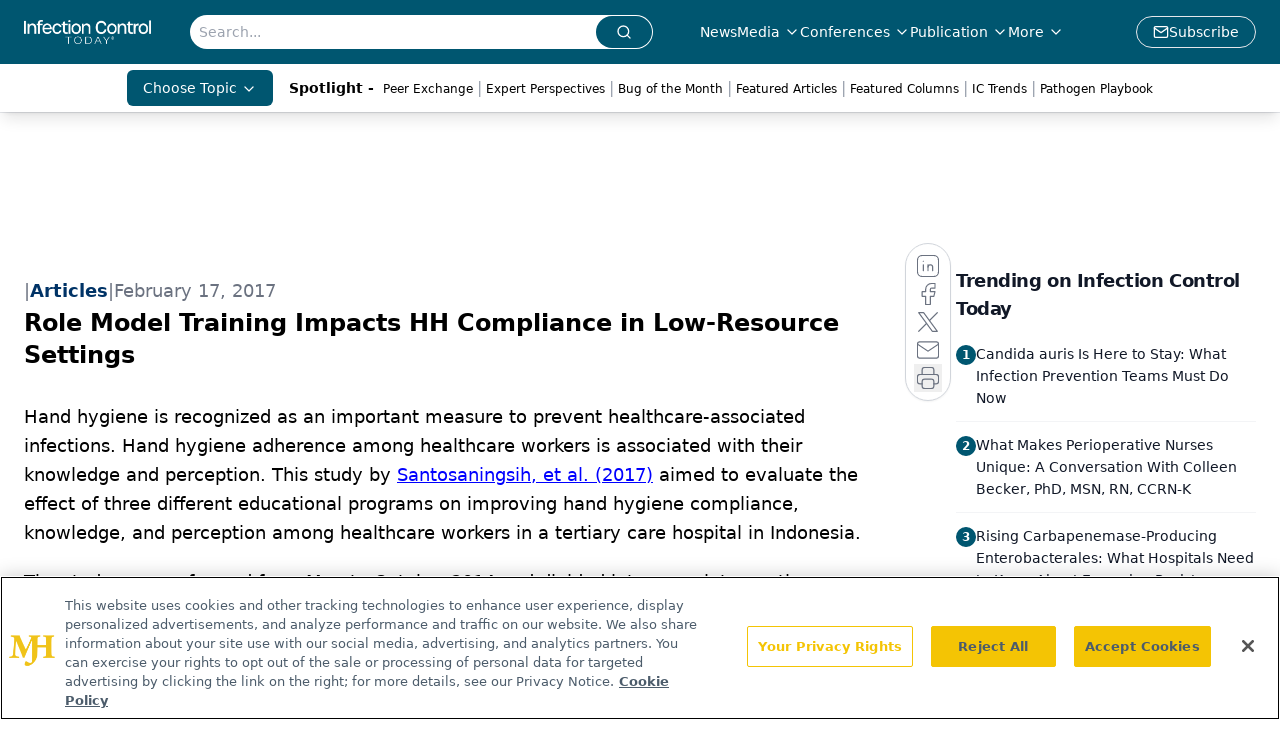

--- FILE ---
content_type: text/html; charset=utf-8
request_url: https://www.infectioncontroltoday.com/view/role-model-training-impacts-hh-compliance-low-resource-settings
body_size: 26171
content:
<!DOCTYPE html><html lang="en"> <head><link rel="prefetch" href="/logo.webp"><link rel="preconnect" href="https://www.googletagmanager.com"><link rel="preconnect" href="https://cdn.segment.com"><link rel="preconnect" href="https://www.lightboxcdn.com"><link rel="preconnect" href="https://cdn.cookielaw.org"><link rel="preconnect" href="https://pub.doubleverify.com"><link rel="preconnect" href="https://www.googletagservices.com"><link rel="dns-prefetch" href="https://cdn.jsdelivr.net"><link rel="preconnect" href="https://res.lassomarketing.io"><link rel="icon" href="/favicon.svg" type="image/svg+xml"><link rel="icon" href="/favicon.ico" sizes="any"><link rel="apple-touch-icon" href="/apple-touch-icon.png"><meta charset="UTF-8"><meta name="viewport" content="width=device-width, initial-scale=1.0"><title>Role Model Training Impacts HH Compliance in Low-Resource Settings | Infection Control Today</title><link rel="canonical" href="https://www.infectioncontroltoday.com/view/role-model-training-impacts-hh-compliance-low-resource-settings"><meta name="description" content="Infection Control Today serves infection control, facility, and C-suite leaders with strategies on HAIs, patient care, safety, and quality outcomes"><meta name="robots" content="index, follow"><meta property="og:title" content="Role Model Training Impacts HH Compliance in Low-Resource Settings | Infection Control Today"><meta property="og:type" content="website"><meta property="og:image" content="https://www.infectioncontroltoday.com/logo.webp"><meta property="og:url" content="https://www.infectioncontroltoday.com/view/role-model-training-impacts-hh-compliance-low-resource-settings"><meta property="og:image:url" content="https://www.infectioncontroltoday.com/logo.webp"><meta property="og:image:width" content="1200"><meta property="og:image:height" content="630"><meta property="og:image:alt" content="Role Model Training Impacts HH Compliance in Low-Resource Settings | Infection Control Today"><meta property="article:published_time" content="2026-01-24T22:27:26.271Z"><meta property="article:modified_time" content="2026-01-24T22:27:26.271Z"><meta property="article:tag" content="Hand Hygiene"><meta property="article:tag" content="Archive"><meta property="article:tag" content="Clinical Interventions"><meta name="twitter:site" content="@infectioncontroltoday"><meta name="twitter:title" content="Role Model Training Impacts HH Compliance in Low-Resource Settings | Infection Control Today"><meta name="twitter:image" content="https://www.infectioncontroltoday.com/logo.webp"><meta name="twitter:image:alt" content="Role Model Training Impacts HH Compliance in Low-Resource Settings | Infection Control Today"><meta name="twitter:description" content="Infection Control Today serves infection control, facility, and C-suite leaders with strategies on HAIs, patient care, safety, and quality outcomes"><link rel="icon" href="/favicon.ico"><meta name="twitter:image" content="https://www.infectioncontroltoday.com/logo.webp"><meta name="twitter:title" content="Role Model Training Impacts HH Compliance in Low-Resource Settings | Infection Control Today"><meta name="twitter:description" content="Infection Control Today serves infection control, facility, and C-suite leaders with strategies on HAIs, patient care, safety, and quality outcomes"><script type="application/ld+json">{"@context":"https://schema.org","@type":"NewsArticle","headline":"Role Model Training Impacts HH Compliance in Low-Resource Settings","datePublished":"2017-02-17T15:30:00.000Z","dateModified":"2020-11-14T20:45:01.000Z","inLanguage":"en-US","image":{"@type":"ImageObject","url":"https://www.infectioncontroltoday.com/logo.webp","caption":"Role Model Training Impacts HH Compliance in Low-Resource Settings","alternateName":"Role Model Training Impacts HH Compliance in Low-Resource Settings"},"thumbnail":{"@type":"ImageObject","url":"https://www.infectioncontroltoday.com/logo.webp","caption":"Role Model Training Impacts HH Compliance in Low-Resource Settings","alternateName":"Role Model Training Impacts HH Compliance in Low-Resource Settings"},"publisher":{"@type":"Organization","name":"Infection Control Today","logo":{"@type":"ImageObject","url":"https://www.infectioncontroltoday.com/logo.webp"}},"keywords":"Hand Hygiene, Archive, Clinical Interventions","articleBody":"Hand hygiene is recognized as an important measure to prevent healthcare-associated infections. Hand hygiene adherence among healthcare workers is associated with their knowledge and perception. This study by Santosaningsih, et al. (2017) aimed to evaluate the effect of three different educational programs on improving hand hygiene compliance, knowledge, and perception among healthcare workers in a tertiary care hospital in Indonesia.\nThe study was performed from May to October 2014 and divided into a pre-intervention, intervention, and post-intervention phase. This cluster randomized controlled trial allocated the implementation of three interventions to the departments, including role model training-pediatrics, active presentation-surgery, a combination of role model training and active presentation-internal medicine, and a control group-obstetrics-gynecology. Both direct observation and knowledge-perception survey of hand hygiene were performed using WHO tools.\nHand hygiene compliance was observed during 2,766 hand hygiene opportunities, and knowledge-perception was assessed among 196 participants in the pre-intervention and 88 in the post-intervention period. After intervention, the hand hygiene compliance rate improved significantly in pediatrics (24.1% to 43.7%; P &lt; 0.001), internal medicine (5.2% to 18.5%; P &lt; 0.001), and obstetrics-gynecology (10.1% to 20.5%; P &lt; 0.001). The nurses’ incorrect use of hand rub while wearing gloves increased as well (P &lt; 0.001). The average knowledge score improved from 5.6 (SD = 2.1) to 6.2 (SD = 1.9) (P &lt; 0.05). In the perception survey, “strong smell of hand alcohol” as a reason for non-compliance increased significantly in the departments with intervention (10.1% to 22.9%; P = 0.021).\nThe researchers concluded that the educational programs improved the hand hygiene compliance and knowledge among healthcare workers in two out of three intervention departments in a limited-resource hospital in Indonesia. Role model training had the most impact in this setting. However, adjustments to the strategy are necessary to further improve hand hygiene.\nReference: Santosaningsih D, et al.  Intervening with healthcare workers’ hand hygiene compliance, knowledge, and perception in a limited-resource hospital in Indonesia: a randomized controlled trial study. Antimicrobial Resistance &amp; Infection Control. 2017;6:23"}</script><script type="application/ld+json">{"@context":"https://schema.org","@type":"Organization","contactPoint":{"@type":"ContactPoint","availableLanguage":["English"]},"name":"Infection Control Today – HAIs, Infection Prevention, and Safety News","alternateName":"Infection Control Today","description":"Infection Control Today serves infection control, facility, and C-suite leaders with strategies on HAIs, patient care, safety, and quality outcomes","email":"MJHINFO@MJHLIFESCIENCES.com​","telephone":"609-716-7777","sameAs":["https://www.facebook.com/VIRGO.InfectionControlToday/","https://twitter.com/ict_magazine","https://www.linkedin.com/company/infection-control-today%C2%AE","/rss.xml"],"address":{"@type":"PostalAddress","streetAddress":"259 Prospect Plains Rd, Bldg H","addressLocality":"Monroe","addressRegion":"New Jersey","postalCode":"08831","addressCountry":"United States of America"},"foundingDate":"1998-12-02","founder":{"@type":"Person","name":"MJH Life Sciences"},"employees":[{"@type":"Person","name":"Silas Inman"},{"@type":"Person","name":"Christopher Mazzolini"},{"@type":"Person","name":"Tori Whitacre Martonicz"}]}</script><script async src="https://cdn.jsdelivr.net/npm/@segment/analytics-consent-wrapper-onetrust@latest/dist/umd/analytics-onetrust.umd.js"></script>
 <script>
  window.dataLayer = window.dataLayer || [];
  function gtag(){dataLayer.push(arguments);}
  gtag('set' , 'developer_id.dYWJhMj', true);
  gtag('consent', 'default', {
      ad_storage: 'denied',
      analytics_storage: 'denied',
      functionality_storage: 'denied',
      personalization_storage: 'denied',
      security_storage: 'granted',
      ad_user_data: 'denied',
      ad_personalization: 'denied',
      region: [
        'AT',
        'BE',
        'BG',
        'HR',
        'CY',
        'CZ',
        'DK',
        'EE',
        'FI',
        'FR',
        'DE',
        'EL',
        'HU',
        'IE',
        'IT',
        'LV',
        'LT',
        'LU',
        'MT',
        'NL',
        'PL',
        'PT',
        'RO',
        'SK',
        'SI',
        'ES',
        'SE',
        'GB',
        'US-CA',
      ],
    });
    gtag('consent', 'default', {
      ad_storage: 'granted',
      analytics_storage: 'granted',
      functionality_storage: 'granted',
      personalization_storage: 'granted',
      security_storage: 'granted',
      ad_user_data: 'granted',
      ad_personalization: 'granted',
    });
    </script>
    <script src="https://cdn.cookielaw.org/scripttemplates/otSDKStub.js" type="text/javascript" charset="UTF-8" data-domain-script="0194ff9c-996e-7aa6-a311-30a224992362"></script>
    <script type="text/javascript">function OptanonWrapper() {}</script>
    <script async type="text/plain" class="optanon-category-C0001" src="https://www.lightboxcdn.com/static/lightbox_mjh.js"></script>
  <script async type="text/plain" class="optanon-category-C0004" src="https://res.lassomarketing.io/scripts/lasso-imp-id-min.js"></script> 
   <script async type="text/javascript">
      !function(){var analytics=window.analytics=window.analytics||[];if(!analytics.initialize)if(analytics.invoked)window.console&&console.error&&console.error("Segment snippet included twice.");else{analytics.invoked=!0;analytics.methods=["trackSubmit","trackClick","trackLink","trackForm","pageview","identify","reset","group","track","ready","alias","debug","page","once","off","on","addSourceMiddleware","addIntegrationMiddleware","setAnonymousId","addDestinationMiddleware"];analytics.factory=function(e){return function(){var t=Array.prototype.slice.call(arguments);t.unshift(e);analytics.push(t);return analytics}};for(var e=0;e<analytics.methods.length;e++){var key=analytics.methods[e];analytics[key]=analytics.factory(key)}analytics.load=function(key,e){var t=document.createElement("script");t.type="text/javascript";t.async=!0;t.src="https://cdn.segment.com/analytics.js/v1/" + key + "/analytics.min.js";var n=document.getElementsByTagName("script")[0];n.parentNode.insertBefore(t,n);analytics._loadOptions=e};analytics.SNIPPET_VERSION="4.13.1";
      //check lasso , if lassoImpID doesnt exist try again in 1.25 seconds
      function checkLasso() {
        if (typeof lassoImpID !== 'undefined') {
          window.LassoImpressionID = lassoImpID();
          withOneTrust(analytics).load('BBbKMoOjmhsxPnbd2nO6osz3zq67DzuN');
          analytics.page({
            'LassoImpressionID': window.LassoImpressionID
          });
        } else {
          setTimeout(checkLasso, 1000);
        }
      }
          checkLasso();
            }}();
    </script><script class="optanon-category-C0001" type="text/plain" async src="https://one.infectioncontroltoday.com/tagmanager/scripts/one.js"></script><script async type="text/javascript" src="https://one.infectioncontroltoday.com/tagmanager/scripts/one.js"></script><script type="text/javascript" src="https://www.googletagservices.com/tag/js/gpt.js"></script><script async src="https://pub.doubleverify.com/dvtag/20083417/DV1815449/pub.js"></script><script type="text/javascript">
            window.onDvtagReady = function (callback, timeout = 750) { 
            window.dvtag = window.dvtag || {} 
            dvtag.cmd = dvtag.cmd || [] 
            const opt = { callback, timeout, timestamp: new Date().getTime() } 
            dvtag.cmd.push(function () { dvtag.queueAdRequest(opt) }) 
            setTimeout(function () { 
            const cb = opt.callback 
            opt.callback = null 
            if (cb) cb() 
            }, timeout) 
            } 
     </script><script>(function(){const gtmID = "59XRHWR";

        (function (w, d, s, l, i) {
          w[l] = w[l] || [];
          w[l].push({ 'gtm.start': new Date().getTime(), event: 'gtm.js' });
          var f = d.getElementsByTagName(s)[0],
            j = d.createElement(s),
            dl = l != 'dataLayer' ? '&l=' + l : '';
          j.async = true;
          j.src = 'https://www.googletagmanager.com/gtm.js?id=' + i + dl;
          f.parentNode.insertBefore(j, f);
        })(window, document, 'script', 'dataLayer', 'GTM-' + gtmID);
      })();</script><!-- <ClientRouter  /> --><link rel="stylesheet" href="/_astro/_slug_.C7tgww2Y.css">
<style>.embla{overflow:hidden;height:100%;width:100%}.embla__container{display:flex;flex-direction:column;height:90%;padding:0 0 2%}.vjs-text-track-cue{font-size:1.5rem!important}.embla__slide{flex:0 0 100%;min-width:0;height:100%;display:flex;align-items:center;justify-content:center;margin:0 0 calc(15% / 9);opacity:.3;transform:scale(.95);transition:opacity .3s ease,transform .3s ease}.embla__slide.is-snapped{opacity:1;transform:scale(1);z-index:2}.embla__slide.is-in-view:not(.is-snapped){opacity:.6;transform:scale(.97)}.embla__slide:not(.is-snapped) .shorts-video-container:after{content:"";position:absolute;inset:0;background:linear-gradient(to bottom,#0000001a,#0000004d,#0000001a);pointer-events:none;z-index:1}.embla.is-wheel-scrolling{cursor:grabbing}.embla.is-wheel-scrolling .embla__slide{pointer-events:none}.shorts-item{height:100%;position:relative;display:flex;flex-direction:column;align-items:center;justify-content:center;padding:0}.shorts-video-container{position:relative;width:100%;height:100%;max-height:min(90vh,calc(100vw * 16 / 9));margin:0 auto;border-radius:12px}@supports (aspect-ratio: 9 / 16){.shorts-video-container{aspect-ratio:9 / 16;width:auto;height:100%}}@supports not (aspect-ratio: 9 / 16){.shorts-video-container{width:56.25vh;height:100%}}.shorts-video-wrapper{position:relative;width:100%;height:100%}.bg-shorts-container .video-js{width:100%!important;height:100%!important;-o-object-fit:cover;object-fit:cover;position:absolute;top:0;left:0}.bg-shorts-container .video-js video{width:100%!important;height:100%!important;-o-object-fit:cover;object-fit:cover;position:absolute;top:0;left:0}.bg-shorts-container{width:100%;height:100%;position:relative}@media (max-width: 768px){.shorts-video-container{max-width:90vw}@supports (aspect-ratio: 9 / 16){.shorts-video-container{height:100%;max-height:75vh}}}.shorts-navigation-btn{transition:all .2s ease-in-out}.shorts-navigation-btn:hover{transform:scale(1.1);background-color:#ffffff4d}.shorts-navigation-btn:active{transform:scale(.95)}@keyframes pulse{0%,to{opacity:1}50%{opacity:.5}}.loading-pulse{animation:pulse 2s cubic-bezier(.4,0,.6,1) infinite}.shorts-overlay{background:linear-gradient(to top,rgba(0,0,0,.8) 0%,rgba(0,0,0,.4) 50%,transparent 100%)}.shorts-navigation,.shorts-navigation button{z-index:9999!important;pointer-events:auto}@media (max-width: 768px){.shorts-navigation{right:8px}.shorts-navigation button{width:32px;height:32px}}
</style>
<link rel="stylesheet" href="/_astro/_slug_.DquC58Zs.css"><script type="module" src="/_astro/page.V2R8AmkL.js"></script></head> <body> <style>astro-island,astro-slot,astro-static-slot{display:contents}</style><script>(()=>{var e=async t=>{await(await t())()};(self.Astro||(self.Astro={})).load=e;window.dispatchEvent(new Event("astro:load"));})();</script><script>(()=>{var A=Object.defineProperty;var g=(i,o,a)=>o in i?A(i,o,{enumerable:!0,configurable:!0,writable:!0,value:a}):i[o]=a;var d=(i,o,a)=>g(i,typeof o!="symbol"?o+"":o,a);{let i={0:t=>m(t),1:t=>a(t),2:t=>new RegExp(t),3:t=>new Date(t),4:t=>new Map(a(t)),5:t=>new Set(a(t)),6:t=>BigInt(t),7:t=>new URL(t),8:t=>new Uint8Array(t),9:t=>new Uint16Array(t),10:t=>new Uint32Array(t),11:t=>1/0*t},o=t=>{let[l,e]=t;return l in i?i[l](e):void 0},a=t=>t.map(o),m=t=>typeof t!="object"||t===null?t:Object.fromEntries(Object.entries(t).map(([l,e])=>[l,o(e)]));class y extends HTMLElement{constructor(){super(...arguments);d(this,"Component");d(this,"hydrator");d(this,"hydrate",async()=>{var b;if(!this.hydrator||!this.isConnected)return;let e=(b=this.parentElement)==null?void 0:b.closest("astro-island[ssr]");if(e){e.addEventListener("astro:hydrate",this.hydrate,{once:!0});return}let c=this.querySelectorAll("astro-slot"),n={},h=this.querySelectorAll("template[data-astro-template]");for(let r of h){let s=r.closest(this.tagName);s!=null&&s.isSameNode(this)&&(n[r.getAttribute("data-astro-template")||"default"]=r.innerHTML,r.remove())}for(let r of c){let s=r.closest(this.tagName);s!=null&&s.isSameNode(this)&&(n[r.getAttribute("name")||"default"]=r.innerHTML)}let p;try{p=this.hasAttribute("props")?m(JSON.parse(this.getAttribute("props"))):{}}catch(r){let s=this.getAttribute("component-url")||"<unknown>",v=this.getAttribute("component-export");throw v&&(s+=` (export ${v})`),console.error(`[hydrate] Error parsing props for component ${s}`,this.getAttribute("props"),r),r}let u;await this.hydrator(this)(this.Component,p,n,{client:this.getAttribute("client")}),this.removeAttribute("ssr"),this.dispatchEvent(new CustomEvent("astro:hydrate"))});d(this,"unmount",()=>{this.isConnected||this.dispatchEvent(new CustomEvent("astro:unmount"))})}disconnectedCallback(){document.removeEventListener("astro:after-swap",this.unmount),document.addEventListener("astro:after-swap",this.unmount,{once:!0})}connectedCallback(){if(!this.hasAttribute("await-children")||document.readyState==="interactive"||document.readyState==="complete")this.childrenConnectedCallback();else{let e=()=>{document.removeEventListener("DOMContentLoaded",e),c.disconnect(),this.childrenConnectedCallback()},c=new MutationObserver(()=>{var n;((n=this.lastChild)==null?void 0:n.nodeType)===Node.COMMENT_NODE&&this.lastChild.nodeValue==="astro:end"&&(this.lastChild.remove(),e())});c.observe(this,{childList:!0}),document.addEventListener("DOMContentLoaded",e)}}async childrenConnectedCallback(){let e=this.getAttribute("before-hydration-url");e&&await import(e),this.start()}async start(){let e=JSON.parse(this.getAttribute("opts")),c=this.getAttribute("client");if(Astro[c]===void 0){window.addEventListener(`astro:${c}`,()=>this.start(),{once:!0});return}try{await Astro[c](async()=>{let n=this.getAttribute("renderer-url"),[h,{default:p}]=await Promise.all([import(this.getAttribute("component-url")),n?import(n):()=>()=>{}]),u=this.getAttribute("component-export")||"default";if(!u.includes("."))this.Component=h[u];else{this.Component=h;for(let f of u.split("."))this.Component=this.Component[f]}return this.hydrator=p,this.hydrate},e,this)}catch(n){console.error(`[astro-island] Error hydrating ${this.getAttribute("component-url")}`,n)}}attributeChangedCallback(){this.hydrate()}}d(y,"observedAttributes",["props"]),customElements.get("astro-island")||customElements.define("astro-island",y)}})();</script><astro-island uid="15n9ul" prefix="r7" component-url="/_astro/atoms.Ch89ewdX.js" component-export="SanityClient" renderer-url="/_astro/client.4AZqD4Tw.js" props="{&quot;config&quot;:[0,{&quot;dataset&quot;:[0,&quot;infenctioncontrol&quot;],&quot;projectId&quot;:[0,&quot;0vv8moc6&quot;],&quot;useCdn&quot;:[0,true],&quot;token&quot;:[0,&quot;skIjFEmlzBmyZpjK8Zc1FQwpwi0Bv3wVI0WhSPJfe5wEiXkmkb3Rq7h5T1WLyvXaJAhM7sOBa2vXBRGxShTPYsvCpTSYuIFBEZnhapLqKMkXyRyxCYjZQYbPv4Zbdn7UMjfKcTbCwat1s1GKaDhqbiwIffPYLGtrK4hT6V3Xq32NfzOzScjn&quot;]}]}" ssr client="load" opts="{&quot;name&quot;:&quot;SanityClient&quot;,&quot;value&quot;:true}"></astro-island>  <!-- <VisualEditing enabled={visualEditingEnabled} zIndex={1000} /> --> <script>(()=>{var e=async t=>{await(await t())()};(self.Astro||(self.Astro={})).only=e;window.dispatchEvent(new Event("astro:only"));})();</script><astro-island uid="20zhC9" component-url="/_astro/index.qum6FzgI.js" component-export="default" renderer-url="/_astro/client.4AZqD4Tw.js" props="{&quot;settings&quot;:[0,{&quot;siteConfig&quot;:[0,{&quot;sanityClientConfig&quot;:[0,{&quot;dataset&quot;:[0,&quot;infenctioncontrol&quot;],&quot;projectId&quot;:[0,&quot;0vv8moc6&quot;],&quot;useCdn&quot;:[0,true],&quot;token&quot;:[0,&quot;skIjFEmlzBmyZpjK8Zc1FQwpwi0Bv3wVI0WhSPJfe5wEiXkmkb3Rq7h5T1WLyvXaJAhM7sOBa2vXBRGxShTPYsvCpTSYuIFBEZnhapLqKMkXyRyxCYjZQYbPv4Zbdn7UMjfKcTbCwat1s1GKaDhqbiwIffPYLGtrK4hT6V3Xq32NfzOzScjn&quot;]}],&quot;gtmID&quot;:[0,&quot;59XRHWR&quot;],&quot;title&quot;:[0,&quot;Infection Control Today&quot;],&quot;liveDomain&quot;:[0,&quot;www.infectioncontroltoday.com&quot;],&quot;logo&quot;:[0,&quot;/logo.webp&quot;],&quot;white_logo&quot;:[0,&quot;/logo.webp&quot;],&quot;megaMenuTaxName&quot;:[0,&quot;topic&quot;],&quot;twitter&quot;:[0,&quot;@infectioncontroltoday&quot;],&quot;onejs&quot;:[0,&quot;https://one.infectioncontroltoday.com/tagmanager/scripts/one.js&quot;],&quot;sharingImageUrl&quot;:[0,&quot;https://www.infectioncontroltoday.com/logo.webp&quot;],&quot;oneTrustId&quot;:[0,&quot;0194ff9c-996e-7aa6-a311-30a224992362&quot;],&quot;subscribe&quot;:[0,{&quot;href&quot;:[0,&quot;/newsletter&quot;],&quot;text&quot;:[0,&quot;Stay prepared and protected with Infection Control Today&amp;apos;s newsletter, delivering essential updates, best practices, and expert insights for infection preventionists.&quot;]}],&quot;customSpecialtyText&quot;:[0,&quot;Choose Topic&quot;],&quot;subFooterLinks&quot;:[1,[[0,{&quot;url&quot;:[0,&quot;/&quot;],&quot;title&quot;:[0,&quot;Home&quot;]}],[0,{&quot;url&quot;:[0,&quot;/about-us&quot;],&quot;title&quot;:[0,&quot;About Us&quot;]}],[0,{&quot;url&quot;:[0,&quot;/news&quot;],&quot;title&quot;:[0,&quot;News&quot;]}],[0,{&quot;url&quot;:[0,&quot;/contact-us&quot;],&quot;title&quot;:[0,&quot;Contact Us&quot;]}]]]}],&quot;styleConfig&quot;:[0,{&quot;navigation&quot;:[0,5],&quot;footer&quot;:[0,1],&quot;featureDeck&quot;:[0,1],&quot;featureSlider&quot;:[0,1]}],&quot;adConfig&quot;:[0,{&quot;networkID&quot;:[0,&quot;4688&quot;],&quot;adUnit&quot;:[0,&quot;infectioncontroltoday&quot;]}],&quot;pageConfig&quot;:[0,{&quot;publicationName&quot;:[0,&quot;Infection Control Today&quot;],&quot;publicationUrl&quot;:[0,&quot;journals&quot;],&quot;authorUrl&quot;:[0,&quot;authors&quot;],&quot;cmeUrl&quot;:[0,&quot;continuing-education&quot;]}],&quot;sanityConfig&quot;:[0,{&quot;taxonomy&quot;:[0,{&quot;news&quot;:[0,&quot;ict_taxonomy_50812_news&quot;],&quot;conference&quot;:[0,&quot;5acaf20a-70ba-4df7-b2b8-daea881b949b&quot;],&quot;clinical&quot;:[0,&quot;ict_taxonomy_53588_topic&quot;]}],&quot;docGroup&quot;:[0,{&quot;conference&quot;:[0,&quot;3796635a-936b-45ca-a7fe-98380b9e0070&quot;]}],&quot;contentCategory&quot;:[0,{&quot;articles&quot;:[0,&quot;8bdaa7fc-960a-4b57-b076-75fdce3741bb&quot;],&quot;videos&quot;:[0,&quot;42000fd0-0d05-4832-9f2c-62c21079b76c&quot;],&quot;podcasts&quot;:[0,&quot;93d57b69-2d72-45fe-8b8a-d18e7e7e5f20&quot;]}]}],&quot;customPageTypes&quot;:[1,[]],&quot;gateEnabled&quot;:[0,&quot;modal&quot;],&quot;sMaxAge&quot;:[0,300],&quot;staleWhileRevalidate&quot;:[0,329],&quot;useNewWelcomeAd&quot;:[0,true],&quot;welcomeAds&quot;:[0,{&quot;slotId&quot;:[0,&quot;welcome-ad&quot;],&quot;adUnit&quot;:[0,&quot;infectioncontroltoday&quot;],&quot;networkID&quot;:[0,&quot;4688&quot;],&quot;position&quot;:[0,&quot;welcome&quot;],&quot;className&quot;:[0,&quot;AD2x2&quot;],&quot;sizes&quot;:[1,[[1,[[0,640],[0,480]]],[1,[[0,1920],[0,1080]]],[1,[[0,1080],[0,1920]]]]]}],&quot;allowedDomains&quot;:[1,[[0,&quot;ce.dvm360.com&quot;],[0,&quot;www.pharmacytimes.org&quot;],[0,&quot;www.gotoper.com&quot;]]]}],&quot;targeting&quot;:[0,{&quot;content_placement&quot;:[1,[[0,&quot;topic/hand-hygiene&quot;],[0,&quot;news&quot;]]],&quot;document_url&quot;:[1,[[0,&quot;role-model-training-impacts-hh-compliance-low-resource-settings&quot;]]],&quot;document_group&quot;:[1,[]],&quot;content_group&quot;:[1,[]],&quot;rootDocumentGroup&quot;:[1,[]],&quot;issue_url&quot;:[1,[]],&quot;publication_url&quot;:[1,[]],&quot;tags&quot;:[1,[[0,&quot;Hand Hygiene&quot;],[0,&quot;Archive&quot;],[0,&quot;Clinical Interventions&quot;]]],&quot;hostname&quot;:[0,&quot;www.infectioncontroltoday.com&quot;],&quot;adLayer&quot;:[0,{&quot;adSlotSelection&quot;:[1,[]]}]}],&quot;gateData&quot;:[0,{}]}" ssr client="only" opts="{&quot;name&quot;:&quot;ADWelcome&quot;,&quot;value&quot;:true}"></astro-island> <astro-island uid="Z1geLTz" prefix="r28" component-url="/_astro/ADFloatingFooter.BD49CBHT.js" component-export="default" renderer-url="/_astro/client.4AZqD4Tw.js" props="{&quot;networkID&quot;:[0,&quot;4688&quot;],&quot;adUnit&quot;:[0,&quot;infectioncontroltoday&quot;],&quot;targeting&quot;:[0,{&quot;content_placement&quot;:[1,[[0,&quot;topic/hand-hygiene&quot;],[0,&quot;news&quot;]]],&quot;document_url&quot;:[1,[[0,&quot;role-model-training-impacts-hh-compliance-low-resource-settings&quot;]]],&quot;document_group&quot;:[1,[]],&quot;content_group&quot;:[1,[]],&quot;rootDocumentGroup&quot;:[1,[]],&quot;issue_url&quot;:[1,[]],&quot;publication_url&quot;:[1,[]],&quot;tags&quot;:[1,[[0,&quot;Hand Hygiene&quot;],[0,&quot;Archive&quot;],[0,&quot;Clinical Interventions&quot;]]],&quot;hostname&quot;:[0,&quot;www.infectioncontroltoday.com&quot;],&quot;adLayer&quot;:[0,{&quot;adSlotSelection&quot;:[1,[]]}]}]}" ssr client="load" opts="{&quot;name&quot;:&quot;ADFloatingFooter&quot;,&quot;value&quot;:true}"></astro-island>      <astro-island uid="Z2menMi" prefix="r29" component-url="/_astro/ui.BfbiW2ft.js" component-export="N5" renderer-url="/_astro/client.4AZqD4Tw.js" props="{&quot;data&quot;:[0,{&quot;logoImage&quot;:[0,&quot;/logo.webp&quot;],&quot;mainLinks&quot;:[1,[[0,{&quot;_createdAt&quot;:[0,&quot;2020-04-16T14:32:32Z&quot;],&quot;_id&quot;:[0,&quot;1003eb51-ee14-4679-b86f-e79a200552a9&quot;],&quot;_rev&quot;:[0,&quot;DSj8JiEC0Kc2JNGcsEkNFL&quot;],&quot;_type&quot;:[0,&quot;mainNavigation&quot;],&quot;_updatedAt&quot;:[0,&quot;2020-04-16T14:32:32Z&quot;],&quot;is_active&quot;:[0,true],&quot;name&quot;:[0,&quot;News&quot;],&quot;navParent&quot;:[0,null],&quot;sortOrder&quot;:[0,1],&quot;subQuery&quot;:[1,[]],&quot;url&quot;:[0,&quot;/news&quot;]}],[0,{&quot;_createdAt&quot;:[0,&quot;2020-04-16T14:33:11Z&quot;],&quot;_id&quot;:[0,&quot;7fd37bb3-4ce5-433e-81ab-4e7a6ce09d3f&quot;],&quot;_rev&quot;:[0,&quot;DSj8JiEC0Kc2JNGcsEkNFL&quot;],&quot;_type&quot;:[0,&quot;mainNavigation&quot;],&quot;_updatedAt&quot;:[0,&quot;2020-04-16T14:33:11Z&quot;],&quot;is_active&quot;:[0,true],&quot;name&quot;:[0,&quot;Media&quot;],&quot;navParent&quot;:[0,null],&quot;sortOrder&quot;:[0,2],&quot;subQuery&quot;:[1,[[0,{&quot;_createdAt&quot;:[0,&quot;2022-12-19T22:34:59Z&quot;],&quot;_id&quot;:[0,&quot;b39ca053-4b89-4924-86ea-2fd343c1245f&quot;],&quot;_rev&quot;:[0,&quot;5JXChRWe9ltMSvmeCbkm3P&quot;],&quot;_type&quot;:[0,&quot;mainNavigation&quot;],&quot;_updatedAt&quot;:[0,&quot;2022-12-19T22:36:12Z&quot;],&quot;children&quot;:[1,[]],&quot;is_active&quot;:[0,true],&quot;name&quot;:[0,&quot;ICView&quot;],&quot;navParent&quot;:[0,{&quot;_ref&quot;:[0,&quot;7fd37bb3-4ce5-433e-81ab-4e7a6ce09d3f&quot;],&quot;_type&quot;:[0,&quot;reference&quot;]}],&quot;sortOrder&quot;:[0,1],&quot;url&quot;:[0,&quot;/ic-view&quot;]}],[0,{&quot;_createdAt&quot;:[0,&quot;2023-09-07T13:41:05Z&quot;],&quot;_id&quot;:[0,&quot;4aa66500-97c0-45df-8282-ee43d494e38a&quot;],&quot;_rev&quot;:[0,&quot;SuWTg7v7esXGmfAnluBNNT&quot;],&quot;_type&quot;:[0,&quot;mainNavigation&quot;],&quot;_updatedAt&quot;:[0,&quot;2023-09-07T13:41:56Z&quot;],&quot;children&quot;:[1,[]],&quot;is_active&quot;:[0,true],&quot;name&quot;:[0,&quot;Expert Perspectives&quot;],&quot;navParent&quot;:[0,{&quot;_ref&quot;:[0,&quot;7fd37bb3-4ce5-433e-81ab-4e7a6ce09d3f&quot;],&quot;_type&quot;:[0,&quot;reference&quot;]}],&quot;sortOrder&quot;:[0,2],&quot;url&quot;:[0,&quot;/expert-perspectives&quot;]}],[0,{&quot;_createdAt&quot;:[0,&quot;2020-05-26T12:35:31Z&quot;],&quot;_id&quot;:[0,&quot;a5fc4e1b-9dec-4896-8350-f4bf6d0cb91b&quot;],&quot;_rev&quot;:[0,&quot;Mq1JwZJ2xi03hwqICrWfuF&quot;],&quot;_type&quot;:[0,&quot;mainNavigation&quot;],&quot;_updatedAt&quot;:[0,&quot;2021-07-29T14:49:03Z&quot;],&quot;blank&quot;:[0,true],&quot;children&quot;:[1,[]],&quot;is_active&quot;:[0,true],&quot;name&quot;:[0,&quot;Medical World News&quot;],&quot;navParent&quot;:[0,{&quot;_ref&quot;:[0,&quot;7fd37bb3-4ce5-433e-81ab-4e7a6ce09d3f&quot;],&quot;_type&quot;:[0,&quot;reference&quot;]}],&quot;url&quot;:[0,&quot;https://www.medicalworldnews.com/&quot;]}],[0,{&quot;_createdAt&quot;:[0,&quot;2025-05-28T16:56:25Z&quot;],&quot;_id&quot;:[0,&quot;90365796-bb76-4c71-afea-455367e6b167&quot;],&quot;_rev&quot;:[0,&quot;dPAApcJZEvZfzFCTKTDKLe&quot;],&quot;_type&quot;:[0,&quot;mainNavigation&quot;],&quot;_updatedAt&quot;:[0,&quot;2025-05-28T16:56:55Z&quot;],&quot;blank&quot;:[0,true],&quot;children&quot;:[1,[]],&quot;is_active&quot;:[0,true],&quot;name&quot;:[0,&quot;Pathogen Playbook&quot;],&quot;navParent&quot;:[0,{&quot;_ref&quot;:[0,&quot;7fd37bb3-4ce5-433e-81ab-4e7a6ce09d3f&quot;],&quot;_type&quot;:[0,&quot;reference&quot;]}],&quot;url&quot;:[0,&quot;/pathogen-playbook?page=1&quot;]}],[0,{&quot;_createdAt&quot;:[0,&quot;2025-10-16T18:07:44Z&quot;],&quot;_id&quot;:[0,&quot;53852e4e-311d-4af0-b39e-8df4d961ed3d&quot;],&quot;_rev&quot;:[0,&quot;Sj0Xul44GrxyX70TXd8ye2&quot;],&quot;_type&quot;:[0,&quot;mainNavigation&quot;],&quot;_updatedAt&quot;:[0,&quot;2025-10-16T18:08:00Z&quot;],&quot;children&quot;:[1,[]],&quot;is_active&quot;:[0,true],&quot;name&quot;:[0,&quot;Peer Exchange&quot;],&quot;navParent&quot;:[0,{&quot;_ref&quot;:[0,&quot;7fd37bb3-4ce5-433e-81ab-4e7a6ce09d3f&quot;],&quot;_type&quot;:[0,&quot;reference&quot;]}],&quot;url&quot;:[0,&quot;/peer-exchange?page=1&quot;]}],[0,{&quot;_createdAt&quot;:[0,&quot;2020-04-16T14:34:09Z&quot;],&quot;_id&quot;:[0,&quot;2572305f-9a0f-4a4b-b145-9e47450337f1&quot;],&quot;_rev&quot;:[0,&quot;DSj8JiEC0Kc2JNGcsEloyB&quot;],&quot;_type&quot;:[0,&quot;mainNavigation&quot;],&quot;_updatedAt&quot;:[0,&quot;2020-06-22T03:46:19Z&quot;],&quot;children&quot;:[1,[]],&quot;is_active&quot;:[0,true],&quot;name&quot;:[0,&quot;Videos&quot;],&quot;navParent&quot;:[0,{&quot;_ref&quot;:[0,&quot;7fd37bb3-4ce5-433e-81ab-4e7a6ce09d3f&quot;],&quot;_type&quot;:[0,&quot;reference&quot;]}],&quot;url&quot;:[0,&quot;/videos&quot;]}],[0,{&quot;_createdAt&quot;:[0,&quot;2020-05-14T13:16:37Z&quot;],&quot;_id&quot;:[0,&quot;794eb9bf-57bb-4850-ac64-a65d990933f9&quot;],&quot;_rev&quot;:[0,&quot;DSj8JiEC0Kc2JNGcsEloyB&quot;],&quot;_type&quot;:[0,&quot;mainNavigation&quot;],&quot;_updatedAt&quot;:[0,&quot;2020-06-22T03:46:19Z&quot;],&quot;children&quot;:[1,[]],&quot;is_active&quot;:[0,true],&quot;name&quot;:[0,&quot;Webinars&quot;],&quot;navParent&quot;:[0,{&quot;_ref&quot;:[0,&quot;7fd37bb3-4ce5-433e-81ab-4e7a6ce09d3f&quot;],&quot;_type&quot;:[0,&quot;reference&quot;]}],&quot;url&quot;:[0,&quot;/webinars&quot;]}]]],&quot;url&quot;:[0,&quot;/media&quot;]}],[0,{&quot;_createdAt&quot;:[0,&quot;2020-10-19T15:42:15Z&quot;],&quot;_id&quot;:[0,&quot;96fadb6f-394c-429f-afd5-5e2b175f50f6&quot;],&quot;_rev&quot;:[0,&quot;HaoMN78Yfy9uEhWDNiyFxm&quot;],&quot;_type&quot;:[0,&quot;mainNavigation&quot;],&quot;_updatedAt&quot;:[0,&quot;2024-03-26T18:49:22Z&quot;],&quot;is_active&quot;:[0,true],&quot;name&quot;:[0,&quot;Conferences&quot;],&quot;navParent&quot;:[0,null],&quot;sortOrder&quot;:[0,3],&quot;subQuery&quot;:[1,[[0,{&quot;_createdAt&quot;:[0,&quot;2024-03-26T19:05:42Z&quot;],&quot;_id&quot;:[0,&quot;0ba92e77-0f21-45c7-9d03-3b044bf1f933&quot;],&quot;_rev&quot;:[0,&quot;5yzm94yWJ2GaxhCnZi4pO2&quot;],&quot;_type&quot;:[0,&quot;mainNavigation&quot;],&quot;_updatedAt&quot;:[0,&quot;2024-10-29T16:17:11Z&quot;],&quot;children&quot;:[1,[]],&quot;is_active&quot;:[0,true],&quot;name&quot;:[0,&quot;Conference Coverage&quot;],&quot;navParent&quot;:[0,{&quot;_ref&quot;:[0,&quot;96fadb6f-394c-429f-afd5-5e2b175f50f6&quot;],&quot;_type&quot;:[0,&quot;reference&quot;]}],&quot;sortOrder&quot;:[0,1],&quot;url&quot;:[0,&quot;/latest-conference&quot;]}],[0,{&quot;_createdAt&quot;:[0,&quot;2024-03-26T18:48:42Z&quot;],&quot;_id&quot;:[0,&quot;282e40d3-8030-44b9-922c-289cb052d9f0&quot;],&quot;_rev&quot;:[0,&quot;5yzm94yWJ2GaxhCnZi4u4r&quot;],&quot;_type&quot;:[0,&quot;mainNavigation&quot;],&quot;_updatedAt&quot;:[0,&quot;2024-10-29T16:17:22Z&quot;],&quot;children&quot;:[1,[]],&quot;is_active&quot;:[0,true],&quot;name&quot;:[0,&quot;Conference Listing&quot;],&quot;navParent&quot;:[0,{&quot;_ref&quot;:[0,&quot;96fadb6f-394c-429f-afd5-5e2b175f50f6&quot;],&quot;_type&quot;:[0,&quot;reference&quot;]}],&quot;sortOrder&quot;:[0,2],&quot;url&quot;:[0,&quot;/conference&quot;]}],[0,{&quot;_createdAt&quot;:[0,&quot;2024-10-29T15:52:33Z&quot;],&quot;_id&quot;:[0,&quot;b7ae369f-60c0-4b5c-a987-b006dea899cd&quot;],&quot;_rev&quot;:[0,&quot;AvPcq0m43ez7sEdzRESglO&quot;],&quot;_type&quot;:[0,&quot;mainNavigation&quot;],&quot;_updatedAt&quot;:[0,&quot;2024-10-29T16:06:29Z&quot;],&quot;children&quot;:[1,[]],&quot;is_active&quot;:[0,true],&quot;name&quot;:[0,&quot;APIC Chapters&quot;],&quot;navParent&quot;:[0,{&quot;_ref&quot;:[0,&quot;96fadb6f-394c-429f-afd5-5e2b175f50f6&quot;],&quot;_type&quot;:[0,&quot;reference&quot;]}],&quot;sortOrder&quot;:[0,3],&quot;url&quot;:[0,&quot;/conference/apic-chapters&quot;]}]]]}],[0,{&quot;_createdAt&quot;:[0,&quot;2020-04-16T14:36:57Z&quot;],&quot;_id&quot;:[0,&quot;e420df24-d2c7-41f0-a1db-1fae64012145&quot;],&quot;_rev&quot;:[0,&quot;7qmad4L2LigKUtCCyTN0Uf&quot;],&quot;_type&quot;:[0,&quot;mainNavigation&quot;],&quot;_updatedAt&quot;:[0,&quot;2020-10-19T15:42:35Z&quot;],&quot;is_active&quot;:[0,true],&quot;name&quot;:[0,&quot;Publication&quot;],&quot;navParent&quot;:[0,null],&quot;sortOrder&quot;:[0,4],&quot;subQuery&quot;:[1,[[0,{&quot;_createdAt&quot;:[0,&quot;2020-04-16T14:37:24Z&quot;],&quot;_id&quot;:[0,&quot;43a0433a-19f5-44db-8a50-ff1c8e9041bc&quot;],&quot;_rev&quot;:[0,&quot;DSj8JiEC0Kc2JNGcsEloyB&quot;],&quot;_type&quot;:[0,&quot;mainNavigation&quot;],&quot;_updatedAt&quot;:[0,&quot;2020-06-22T03:46:19Z&quot;],&quot;children&quot;:[1,[]],&quot;is_active&quot;:[0,true],&quot;name&quot;:[0,&quot;Infection Control Today&quot;],&quot;navParent&quot;:[0,{&quot;_ref&quot;:[0,&quot;e420df24-d2c7-41f0-a1db-1fae64012145&quot;],&quot;_type&quot;:[0,&quot;reference&quot;]}],&quot;url&quot;:[0,&quot;/journals/infection-control-today&quot;]}],[0,{&quot;_createdAt&quot;:[0,&quot;2021-02-03T22:09:25Z&quot;],&quot;_id&quot;:[0,&quot;0d0137c9-41b0-4163-8a4b-899e53317122&quot;],&quot;_rev&quot;:[0,&quot;rqDMle7DM5rmu4gsLF2DoD&quot;],&quot;_type&quot;:[0,&quot;mainNavigation&quot;],&quot;_updatedAt&quot;:[0,&quot;2021-02-03T22:11:02Z&quot;],&quot;children&quot;:[1,[]],&quot;is_active&quot;:[0,true],&quot;name&quot;:[0,&quot;Supplements And Featured Publications&quot;],&quot;navParent&quot;:[0,{&quot;_ref&quot;:[0,&quot;e420df24-d2c7-41f0-a1db-1fae64012145&quot;],&quot;_type&quot;:[0,&quot;reference&quot;]}],&quot;url&quot;:[0,&quot;/journals/supplements-and-featured-publications&quot;]}]]],&quot;url&quot;:[0,&quot;/publication&quot;]}],[0,{&quot;_createdAt&quot;:[0,&quot;2020-04-16T14:33:35Z&quot;],&quot;_id&quot;:[0,&quot;ee259b73-7f4f-4e71-b0d8-4b3edfc0775a&quot;],&quot;_rev&quot;:[0,&quot;D6Gz6KO7xsFuGphI6YoALU&quot;],&quot;_type&quot;:[0,&quot;mainNavigation&quot;],&quot;_updatedAt&quot;:[0,&quot;2020-10-19T15:42:45Z&quot;],&quot;is_active&quot;:[0,true],&quot;name&quot;:[0,&quot;Resources&quot;],&quot;navParent&quot;:[0,null],&quot;sortOrder&quot;:[0,5],&quot;subQuery&quot;:[1,[[0,{&quot;_createdAt&quot;:[0,&quot;2021-02-22T21:57:05Z&quot;],&quot;_id&quot;:[0,&quot;434981b3-8fdc-4a29-b407-591e8e91776c&quot;],&quot;_rev&quot;:[0,&quot;FmHLofC96Usv1INWxT079R&quot;],&quot;_type&quot;:[0,&quot;mainNavigation&quot;],&quot;_updatedAt&quot;:[0,&quot;2021-02-22T21:57:05Z&quot;],&quot;children&quot;:[1,[]],&quot;is_active&quot;:[0,true],&quot;name&quot;:[0,&quot;CME/CE&quot;],&quot;navParent&quot;:[0,{&quot;_ref&quot;:[0,&quot;ee259b73-7f4f-4e71-b0d8-4b3edfc0775a&quot;],&quot;_type&quot;:[0,&quot;reference&quot;]}],&quot;url&quot;:[0,&quot;/continuing-education&quot;]}],[0,{&quot;_createdAt&quot;:[0,&quot;2023-11-06T16:33:35Z&quot;],&quot;_id&quot;:[0,&quot;637adb3b-1dc2-4b1a-9016-b5034100f56e&quot;],&quot;_rev&quot;:[0,&quot;3fsCi3r5H2gQSCUuBK7taq&quot;],&quot;_type&quot;:[0,&quot;mainNavigation&quot;],&quot;_updatedAt&quot;:[0,&quot;2023-11-06T16:33:35Z&quot;],&quot;children&quot;:[1,[]],&quot;is_active&quot;:[0,true],&quot;name&quot;:[0,&quot;Editorial Advisory Board&quot;],&quot;navParent&quot;:[0,{&quot;_ref&quot;:[0,&quot;ee259b73-7f4f-4e71-b0d8-4b3edfc0775a&quot;],&quot;_type&quot;:[0,&quot;reference&quot;]}],&quot;url&quot;:[0,&quot;/editorial-board&quot;]}],[0,{&quot;_createdAt&quot;:[0,&quot;2021-05-18T16:00:25Z&quot;],&quot;_id&quot;:[0,&quot;8bd0d753-5e0c-4276-99df-c473583f4e0c&quot;],&quot;_rev&quot;:[0,&quot;ndZ0WTLUrz7dPclF2ii89m&quot;],&quot;_type&quot;:[0,&quot;mainNavigation&quot;],&quot;_updatedAt&quot;:[0,&quot;2021-05-18T16:00:25Z&quot;],&quot;blank&quot;:[0,true],&quot;children&quot;:[1,[]],&quot;is_active&quot;:[0,true],&quot;name&quot;:[0,&quot;Job Board&quot;],&quot;navParent&quot;:[0,{&quot;_ref&quot;:[0,&quot;ee259b73-7f4f-4e71-b0d8-4b3edfc0775a&quot;],&quot;_type&quot;:[0,&quot;reference&quot;]}],&quot;url&quot;:[0,&quot;http://jobs.modernmedicine.com/&quot;]}],[0,{&quot;_createdAt&quot;:[0,&quot;2021-01-27T16:17:09Z&quot;],&quot;_id&quot;:[0,&quot;e2f9ccfb-3e76-489b-b1ce-3182422b48bb&quot;],&quot;_rev&quot;:[0,&quot;p6tG39NS0Ly8hj7CxrL3QF&quot;],&quot;_type&quot;:[0,&quot;mainNavigation&quot;],&quot;_updatedAt&quot;:[0,&quot;2021-01-27T16:17:54Z&quot;],&quot;children&quot;:[1,[]],&quot;is_active&quot;:[0,true],&quot;name&quot;:[0,&quot;Partners&quot;],&quot;navParent&quot;:[0,{&quot;_ref&quot;:[0,&quot;ee259b73-7f4f-4e71-b0d8-4b3edfc0775a&quot;],&quot;_type&quot;:[0,&quot;reference&quot;]}],&quot;url&quot;:[0,&quot;/sap-partner&quot;]}],[0,{&quot;_createdAt&quot;:[0,&quot;2020-04-16T14:34:35Z&quot;],&quot;_id&quot;:[0,&quot;2591a97e-8fe3-4688-8ae6-91a33ffccce4&quot;],&quot;_rev&quot;:[0,&quot;CFoY3t7LbHxcW9RlfiyEUu&quot;],&quot;_type&quot;:[0,&quot;mainNavigation&quot;],&quot;_updatedAt&quot;:[0,&quot;2021-02-08T17:59:39Z&quot;],&quot;children&quot;:[1,[]],&quot;is_active&quot;:[0,true],&quot;name&quot;:[0,&quot;Sponsored&quot;],&quot;navParent&quot;:[0,{&quot;_ref&quot;:[0,&quot;ee259b73-7f4f-4e71-b0d8-4b3edfc0775a&quot;],&quot;_type&quot;:[0,&quot;reference&quot;]}],&quot;url&quot;:[0,&quot;/resources/sponsored-resources&quot;]}],[0,{&quot;_createdAt&quot;:[0,&quot;2020-04-16T14:34:49Z&quot;],&quot;_id&quot;:[0,&quot;8814bff5-3069-47e0-849c-a413154a29d0&quot;],&quot;_rev&quot;:[0,&quot;DSj8JiEC0Kc2JNGcsEloyB&quot;],&quot;_type&quot;:[0,&quot;mainNavigation&quot;],&quot;_updatedAt&quot;:[0,&quot;2020-06-22T03:46:19Z&quot;],&quot;children&quot;:[1,[]],&quot;is_active&quot;:[0,true],&quot;name&quot;:[0,&quot;Whitepapers&quot;],&quot;navParent&quot;:[0,{&quot;_ref&quot;:[0,&quot;ee259b73-7f4f-4e71-b0d8-4b3edfc0775a&quot;],&quot;_type&quot;:[0,&quot;reference&quot;]}],&quot;url&quot;:[0,&quot;/resources/whitepapers&quot;]}]]],&quot;url&quot;:[0,&quot;/resources&quot;]}],[0,{&quot;_createdAt&quot;:[0,&quot;2020-04-17T14:35:59Z&quot;],&quot;_id&quot;:[0,&quot;b18152fe-ce99-4920-a2ba-15f455b8f692&quot;],&quot;_rev&quot;:[0,&quot;x45Rn5vRUmpFwvN6W460XS&quot;],&quot;_system&quot;:[0,{&quot;base&quot;:[0,{&quot;id&quot;:[0,&quot;b18152fe-ce99-4920-a2ba-15f455b8f692&quot;],&quot;rev&quot;:[0,&quot;NqX6h537gpHooNSSHsmPy3&quot;]}]}],&quot;_type&quot;:[0,&quot;mainNavigation&quot;],&quot;_updatedAt&quot;:[0,&quot;2025-10-30T14:08:46Z&quot;],&quot;blank&quot;:[0,true],&quot;is_active&quot;:[0,true],&quot;name&quot;:[0,&quot;Subscribe&quot;],&quot;navParent&quot;:[0,null],&quot;sortOrder&quot;:[0,6],&quot;subQuery&quot;:[1,[]],&quot;url&quot;:[0,&quot;https://one.infectioncontroltoday.com/subscribe/&quot;]}],[0,{&quot;_createdAt&quot;:[0,&quot;2023-09-05T15:22:13Z&quot;],&quot;_id&quot;:[0,&quot;9ff3a42f-b563-4fb9-bc7f-8a95673ac21f&quot;],&quot;_rev&quot;:[0,&quot;3q7Jzejg50B2Z5QVk3eemh&quot;],&quot;_type&quot;:[0,&quot;mainNavigation&quot;],&quot;_updatedAt&quot;:[0,&quot;2024-01-10T17:40:09Z&quot;],&quot;blank&quot;:[0,true],&quot;is_active&quot;:[0,true],&quot;name&quot;:[0,&quot;Educator of the Year&quot;],&quot;navParent&quot;:[0,null],&quot;sortOrder&quot;:[0,7],&quot;subQuery&quot;:[1,[[0,{&quot;_createdAt&quot;:[0,&quot;2023-09-05T15:22:27Z&quot;],&quot;_id&quot;:[0,&quot;aa772f08-debc-4b99-a4dc-41ad3f8cd42f&quot;],&quot;_rev&quot;:[0,&quot;XthkhT4Y3GD2KlfQ4p9WcC&quot;],&quot;_type&quot;:[0,&quot;mainNavigation&quot;],&quot;_updatedAt&quot;:[0,&quot;2024-12-20T16:44:59Z&quot;],&quot;blank&quot;:[0,true],&quot;children&quot;:[1,[]],&quot;is_active&quot;:[0,true],&quot;name&quot;:[0,&quot;Educator of the Year Official Rules&quot;],&quot;navParent&quot;:[0,{&quot;_ref&quot;:[0,&quot;9ff3a42f-b563-4fb9-bc7f-8a95673ac21f&quot;],&quot;_type&quot;:[0,&quot;reference&quot;]}],&quot;sortOrder&quot;:[0,1],&quot;url&quot;:[0,&quot;/view/educator-of-the-year-award-official-rules&quot;]}],[0,{&quot;_createdAt&quot;:[0,&quot;2025-08-19T19:09:49Z&quot;],&quot;_id&quot;:[0,&quot;ed74022d-82d0-4e85-9eaa-e2e8b1d3cc47&quot;],&quot;_rev&quot;:[0,&quot;YXUm9n5FYyjAgPWef1pMSh&quot;],&quot;_system&quot;:[0,{&quot;base&quot;:[0,{&quot;id&quot;:[0,&quot;ed74022d-82d0-4e85-9eaa-e2e8b1d3cc47&quot;],&quot;rev&quot;:[0,&quot;Ix5M6fcgTCczSFCX6Xqhqk&quot;]}]}],&quot;_type&quot;:[0,&quot;mainNavigation&quot;],&quot;_updatedAt&quot;:[0,&quot;2025-12-12T19:23:27Z&quot;],&quot;blank&quot;:[0,true],&quot;children&quot;:[1,[]],&quot;is_active&quot;:[0,true],&quot;name&quot;:[0,&quot;2025 Educator of the Year Winner&quot;],&quot;navParent&quot;:[0,{&quot;_ref&quot;:[0,&quot;9ff3a42f-b563-4fb9-bc7f-8a95673ac21f&quot;],&quot;_type&quot;:[0,&quot;reference&quot;]}],&quot;sortOrder&quot;:[0,2],&quot;url&quot;:[0,&quot;/view/announcing-2025-infection-control-today-educator-year-award-winner-patricia-montgomery-mph-rn-cic-fapic&quot;]}],[0,{&quot;_createdAt&quot;:[0,&quot;2024-12-20T16:37:48Z&quot;],&quot;_id&quot;:[0,&quot;dcded69c-4fc9-4b74-8727-2a0065f7e72f&quot;],&quot;_rev&quot;:[0,&quot;wDmZI7e1r6pKXRf5svHAKE&quot;],&quot;_system&quot;:[0,{&quot;base&quot;:[0,{&quot;id&quot;:[0,&quot;dcded69c-4fc9-4b74-8727-2a0065f7e72f&quot;],&quot;rev&quot;:[0,&quot;na064FKHVMwRh6T1nBw92B&quot;]}]}],&quot;_type&quot;:[0,&quot;mainNavigation&quot;],&quot;_updatedAt&quot;:[0,&quot;2025-08-19T19:10:10Z&quot;],&quot;blank&quot;:[0,true],&quot;children&quot;:[1,[]],&quot;is_active&quot;:[0,true],&quot;name&quot;:[0,&quot;2024 Educator of the Year Winner&quot;],&quot;navParent&quot;:[0,{&quot;_ref&quot;:[0,&quot;9ff3a42f-b563-4fb9-bc7f-8a95673ac21f&quot;],&quot;_type&quot;:[0,&quot;reference&quot;]}],&quot;sortOrder&quot;:[0,3],&quot;url&quot;:[0,&quot;/view/announcing-the-2024-infection-control-today-educator-of-the-year-shahbaz-salehi-md-mph-mshia&quot;]}],[0,{&quot;_createdAt&quot;:[0,&quot;2023-12-22T14:51:21Z&quot;],&quot;_id&quot;:[0,&quot;3d7eb5f3-906a-4193-91b8-68caf820fe00&quot;],&quot;_rev&quot;:[0,&quot;xqkUUoEpJUwjQYksVZsmq3&quot;],&quot;_system&quot;:[0,{&quot;base&quot;:[0,{&quot;id&quot;:[0,&quot;3d7eb5f3-906a-4193-91b8-68caf820fe00&quot;],&quot;rev&quot;:[0,&quot;6Qv9el4cf7BnMvoB2bRULY&quot;]}]}],&quot;_type&quot;:[0,&quot;mainNavigation&quot;],&quot;_updatedAt&quot;:[0,&quot;2025-08-19T19:10:19Z&quot;],&quot;blank&quot;:[0,true],&quot;children&quot;:[1,[]],&quot;is_active&quot;:[0,true],&quot;name&quot;:[0,&quot;2023 Educator of the Year Winner&quot;],&quot;navParent&quot;:[0,{&quot;_ref&quot;:[0,&quot;9ff3a42f-b563-4fb9-bc7f-8a95673ac21f&quot;],&quot;_type&quot;:[0,&quot;reference&quot;]}],&quot;sortOrder&quot;:[0,4],&quot;url&quot;:[0,&quot;/view/2023-infection-control-today-educator-of-the-year-award-recipient-sharon-ward-fore&quot;]}],[0,{&quot;_createdAt&quot;:[0,&quot;2023-09-05T21:48:23Z&quot;],&quot;_id&quot;:[0,&quot;015799cb-7ef4-48d3-911e-9725362a2bdc&quot;],&quot;_rev&quot;:[0,&quot;TCJNhOwZKfRdE3AYpStuB9&quot;],&quot;_type&quot;:[0,&quot;mainNavigation&quot;],&quot;_updatedAt&quot;:[0,&quot;2024-12-20T16:45:19Z&quot;],&quot;blank&quot;:[0,true],&quot;children&quot;:[1,[]],&quot;is_active&quot;:[0,true],&quot;name&quot;:[0,&quot;Educator of the Year&quot;],&quot;navParent&quot;:[0,{&quot;_ref&quot;:[0,&quot;9ff3a42f-b563-4fb9-bc7f-8a95673ac21f&quot;],&quot;_type&quot;:[0,&quot;reference&quot;]}],&quot;sortOrder&quot;:[0,4],&quot;url&quot;:[0,&quot;https://www.infectioncontroltoday.com/view/educator-of-the-year-award&quot;]}]]],&quot;url&quot;:[0,&quot;https://www.infectioncontroltoday.com/view/educator-of-the-year-award&quot;]}]]],&quot;secondaryLinks&quot;:[1,[[0,{&quot;_id&quot;:[0,&quot;ict_taxonomy__advancedtechnology&quot;],&quot;children&quot;:[1,[[0,{&quot;_id&quot;:[0,&quot;482f4dd7-1253-4775-9ad3-ee09a0144a2a&quot;],&quot;identifier&quot;:[0,&quot;topic/infection-intel&quot;],&quot;name&quot;:[0,&quot;Infection Intel&quot;],&quot;sortOrder&quot;:[0,null]}],[0,{&quot;_id&quot;:[0,&quot;836576c0-5ee9-439a-9f40-3dcf575e34aa&quot;],&quot;identifier&quot;:[0,&quot;topic/product-locator&quot;],&quot;name&quot;:[0,&quot;Product Locator&quot;],&quot;sortOrder&quot;:[0,null]}]]],&quot;identifier&quot;:[0,&quot;topic/advanced-technology&quot;],&quot;name&quot;:[0,&quot;Advanced Technology&quot;],&quot;parentIdentifier&quot;:[0,&quot;topic&quot;],&quot;sortOrder&quot;:[0,null]}],[0,{&quot;_id&quot;:[0,&quot;cda8a5eb-67be-45c6-934c-38cdb0850fd3&quot;],&quot;children&quot;:[1,[]],&quot;identifier&quot;:[0,&quot;topic/bug-of-the-month&quot;],&quot;name&quot;:[0,&quot;Bug of the Month&quot;],&quot;parentIdentifier&quot;:[0,&quot;topic&quot;],&quot;sortOrder&quot;:[0,null]}],[0,{&quot;_id&quot;:[0,&quot;9bc18f5e-42b6-4380-9c21-ac3c5c402aee&quot;],&quot;children&quot;:[1,[]],&quot;identifier&quot;:[0,&quot;topic/covid-19&quot;],&quot;name&quot;:[0,&quot;COVID-19&quot;],&quot;parentIdentifier&quot;:[0,&quot;topic&quot;],&quot;sortOrder&quot;:[0,null]}],[0,{&quot;_id&quot;:[0,&quot;ict_taxonomy_50855_environmentalservices&quot;],&quot;children&quot;:[1,[[0,{&quot;_id&quot;:[0,&quot;3d157082-e84f-4b35-82a6-13f8c10b1d37&quot;],&quot;identifier&quot;:[0,&quot;topic/environmental-health-care-corner&quot;],&quot;name&quot;:[0,&quot;Environmental Health Care Corner&quot;],&quot;sortOrder&quot;:[0,null]}]]],&quot;identifier&quot;:[0,&quot;topic/environmental-services&quot;],&quot;name&quot;:[0,&quot;Environmental Services&quot;],&quot;parentIdentifier&quot;:[0,&quot;topic&quot;],&quot;sortOrder&quot;:[0,null]}],[0,{&quot;_id&quot;:[0,&quot;ict_taxonomy_16478_hais&quot;],&quot;children&quot;:[1,[]],&quot;identifier&quot;:[0,&quot;topic/healthcare-associated-infections&quot;],&quot;name&quot;:[0,&quot;HAIs&quot;],&quot;parentIdentifier&quot;:[0,&quot;topic&quot;],&quot;sortOrder&quot;:[0,null]}],[0,{&quot;_id&quot;:[0,&quot;ict_taxonomy_16495_handhygiene&quot;],&quot;children&quot;:[1,[]],&quot;identifier&quot;:[0,&quot;topic/hand-hygiene&quot;],&quot;name&quot;:[0,&quot;Hand Hygiene&quot;],&quot;parentIdentifier&quot;:[0,&quot;topic&quot;],&quot;sortOrder&quot;:[0,null]}],[0,{&quot;_id&quot;:[0,&quot;188ee170-fa16-48a9-a316-6b3f2aef0c38&quot;],&quot;children&quot;:[1,[]],&quot;identifier&quot;:[0,&quot;topic/ic-trends&quot;],&quot;name&quot;:[0,&quot;IC Trends&quot;],&quot;parentIdentifier&quot;:[0,&quot;topic&quot;],&quot;sortOrder&quot;:[0,null]}],[0,{&quot;_id&quot;:[0,&quot;ict_taxonomy_5405_longtermcare&quot;],&quot;children&quot;:[1,[[0,{&quot;_id&quot;:[0,&quot;0db8d158-1c70-457b-afce-a748ba9c1f32&quot;],&quot;identifier&quot;:[0,&quot;topic/long-term-care-chronicles&quot;],&quot;name&quot;:[0,&quot;Long-Term Care Chronicles&quot;],&quot;sortOrder&quot;:[0,null]}]]],&quot;identifier&quot;:[0,&quot;topic/long-term-care&quot;],&quot;name&quot;:[0,&quot;Long-Term Care&quot;],&quot;parentIdentifier&quot;:[0,&quot;topic&quot;],&quot;sortOrder&quot;:[0,null]}],[0,{&quot;_id&quot;:[0,&quot;ict_taxonomy_24085_operatingroom&quot;],&quot;children&quot;:[1,[]],&quot;identifier&quot;:[0,&quot;topic/operating-room&quot;],&quot;name&quot;:[0,&quot;Operating Room&quot;],&quot;parentIdentifier&quot;:[0,&quot;topic&quot;],&quot;sortOrder&quot;:[0,null]}],[0,{&quot;_id&quot;:[0,&quot;ict_taxonomy_25381_personalprotectiveequipment&quot;],&quot;children&quot;:[1,[[0,{&quot;_id&quot;:[0,&quot;58b873ef-90d8-47cb-987d-46bfe0cbce06&quot;],&quot;identifier&quot;:[0,&quot;topic/mask-respirator&quot;],&quot;name&quot;:[0,&quot;Mask Respirator&quot;],&quot;sortOrder&quot;:[0,null]}]]],&quot;identifier&quot;:[0,&quot;topic/personal-protective-equipment&quot;],&quot;name&quot;:[0,&quot;Personal Protective Equipment&quot;],&quot;parentIdentifier&quot;:[0,&quot;topic&quot;],&quot;sortOrder&quot;:[0,null]}],[0,{&quot;_id&quot;:[0,&quot;2dbc910e-8a93-4074-ba6e-e68232afc17a&quot;],&quot;children&quot;:[1,[]],&quot;identifier&quot;:[0,&quot;topic/policy&quot;],&quot;name&quot;:[0,&quot;Policy&quot;],&quot;parentIdentifier&quot;:[0,&quot;topic&quot;],&quot;sortOrder&quot;:[0,null]}],[0,{&quot;_id&quot;:[0,&quot;5176b085-710e-470d-a258-e51c137fd0a7&quot;],&quot;children&quot;:[1,[[0,{&quot;_id&quot;:[0,&quot;07a5e8c4-5357-4988-ab79-6457a530ca71&quot;],&quot;identifier&quot;:[0,&quot;topic/iplifeline&quot;],&quot;name&quot;:[0,&quot;IPLifeline&quot;],&quot;sortOrder&quot;:[0,null]}],[0,{&quot;_id&quot;:[0,&quot;8f3edf89-c2be-4e93-8a0e-f27a21c7bf7a&quot;],&quot;identifier&quot;:[0,&quot;topic/pathogen-pulse&quot;],&quot;name&quot;:[0,&quot;Pathogen Pulse&quot;],&quot;sortOrder&quot;:[0,null]}],[0,{&quot;_id&quot;:[0,&quot;c0b4148f-a477-4b24-8837-796d7cd6a5f5&quot;],&quot;identifier&quot;:[0,&quot;topic/ipc-career&quot;],&quot;name&quot;:[0,&quot;IPC Career&quot;],&quot;sortOrder&quot;:[0,null]}]]],&quot;identifier&quot;:[0,&quot;topic/prevention&quot;],&quot;name&quot;:[0,&quot;Prevention&quot;],&quot;parentIdentifier&quot;:[0,&quot;topic&quot;],&quot;sortOrder&quot;:[0,null]}],[0,{&quot;_id&quot;:[0,&quot;ict_taxonomy__sterileprocessing&quot;],&quot;children&quot;:[1,[[0,{&quot;_id&quot;:[0,&quot;4fd93529-54e6-4f56-8301-22524aa74878&quot;],&quot;identifier&quot;:[0,&quot;topic/sterile-processing-perspectives&quot;],&quot;name&quot;:[0,&quot;Sterile Processing Perspectives&quot;],&quot;sortOrder&quot;:[0,null]}]]],&quot;identifier&quot;:[0,&quot;topic/sterile-processing&quot;],&quot;name&quot;:[0,&quot;Sterile Processing&quot;],&quot;parentIdentifier&quot;:[0,&quot;topic&quot;],&quot;sortOrder&quot;:[0,null]}],[0,{&quot;_id&quot;:[0,&quot;063bf44d-4d14-4fd6-b6cf-c6fa8ab9a69c&quot;],&quot;children&quot;:[1,[]],&quot;identifier&quot;:[0,&quot;topic/surface-disinfection&quot;],&quot;name&quot;:[0,&quot;Surface Disinfection&quot;],&quot;parentIdentifier&quot;:[0,&quot;topic&quot;],&quot;sortOrder&quot;:[0,null]}],[0,{&quot;_id&quot;:[0,&quot;ict_taxonomy_50833_vascularaccess&quot;],&quot;children&quot;:[1,[]],&quot;identifier&quot;:[0,&quot;topic/vascular-access&quot;],&quot;name&quot;:[0,&quot;Vascular Access&quot;],&quot;parentIdentifier&quot;:[0,&quot;topic&quot;],&quot;sortOrder&quot;:[0,null]}]]],&quot;socialLinks&quot;:[1,[[0,{&quot;_key&quot;:[0,&quot;3e124a80f1b9&quot;],&quot;_type&quot;:[0,&quot;urlArray&quot;],&quot;blank&quot;:[0,true],&quot;title&quot;:[0,&quot;Facebook&quot;],&quot;url&quot;:[0,&quot;https://www.facebook.com/VIRGO.InfectionControlToday/&quot;]}],[0,{&quot;_key&quot;:[0,&quot;1ae0fa6cc435&quot;],&quot;_type&quot;:[0,&quot;urlArray&quot;],&quot;blank&quot;:[0,true],&quot;title&quot;:[0,&quot;X&quot;],&quot;url&quot;:[0,&quot;https://twitter.com/ict_magazine&quot;]}],[0,{&quot;_key&quot;:[0,&quot;4a08921d880c&quot;],&quot;_type&quot;:[0,&quot;urlArray&quot;],&quot;title&quot;:[0,&quot;LinkedIn&quot;],&quot;url&quot;:[0,&quot;https://www.linkedin.com/company/infection-control-today%C2%AE&quot;]}],[0,{&quot;_key&quot;:[0,&quot;b1da0e610106&quot;],&quot;_type&quot;:[0,&quot;urlArray&quot;],&quot;title&quot;:[0,&quot;RSS&quot;],&quot;url&quot;:[0,&quot;/rss.xml&quot;]}]]],&quot;spotlight&quot;:[1,[[0,{&quot;_createdAt&quot;:[0,&quot;2025-11-05T19:25:25Z&quot;],&quot;_id&quot;:[0,&quot;5b657487-0365-44b8-a31e-d60fc5027535&quot;],&quot;_rev&quot;:[0,&quot;nRsCG4QG3oO30H765M6OEu&quot;],&quot;_type&quot;:[0,&quot;subNavigation&quot;],&quot;_updatedAt&quot;:[0,&quot;2025-11-05T19:25:46Z&quot;],&quot;is_active&quot;:[0,true],&quot;name&quot;:[0,&quot;Peer Exchange&quot;],&quot;navParent&quot;:[0,{&quot;_ref&quot;:[0,&quot;5780dfa4-b406-4f6f-9dcf-bafe5290a1ac&quot;],&quot;_type&quot;:[0,&quot;reference&quot;]}],&quot;sortOrder&quot;:[0,1],&quot;url&quot;:[0,&quot;/peer-exchange?page=1&quot;]}],[0,{&quot;_createdAt&quot;:[0,&quot;2025-11-05T19:25:55Z&quot;],&quot;_id&quot;:[0,&quot;cb53c2f6-ebe1-4b0c-ae65-66f7a08359e5&quot;],&quot;_rev&quot;:[0,&quot;nRsCG4QG3oO30H765M6d4x&quot;],&quot;_type&quot;:[0,&quot;subNavigation&quot;],&quot;_updatedAt&quot;:[0,&quot;2025-11-05T19:26:17Z&quot;],&quot;is_active&quot;:[0,true],&quot;name&quot;:[0,&quot;Expert Perspectives&quot;],&quot;navParent&quot;:[0,{&quot;_ref&quot;:[0,&quot;5780dfa4-b406-4f6f-9dcf-bafe5290a1ac&quot;],&quot;_type&quot;:[0,&quot;reference&quot;]}],&quot;sortOrder&quot;:[0,2],&quot;url&quot;:[0,&quot;/expert-perspectives&quot;]}],[0,{&quot;_createdAt&quot;:[0,&quot;2020-07-27T14:24:50Z&quot;],&quot;_id&quot;:[0,&quot;5e6125c0-7e87-4c03-b19f-8e4c079833c6&quot;],&quot;_rev&quot;:[0,&quot;s1AWpZqq7eamJttD9m1grc&quot;],&quot;_type&quot;:[0,&quot;subNavigation&quot;],&quot;_updatedAt&quot;:[0,&quot;2020-07-27T15:44:19Z&quot;],&quot;is_active&quot;:[0,true],&quot;name&quot;:[0,&quot;Bug of the Month&quot;],&quot;navParent&quot;:[0,{&quot;_ref&quot;:[0,&quot;5780dfa4-b406-4f6f-9dcf-bafe5290a1ac&quot;],&quot;_type&quot;:[0,&quot;reference&quot;]}],&quot;url&quot;:[0,&quot;/topic/bug-of-the-month&quot;]}],[0,{&quot;_createdAt&quot;:[0,&quot;2024-10-29T15:48:51Z&quot;],&quot;_id&quot;:[0,&quot;ed1b530b-06a2-4869-966d-0ee97404e6f2&quot;],&quot;_rev&quot;:[0,&quot;hgCXewuZHXX4oZdTeMyYU8&quot;],&quot;_type&quot;:[0,&quot;subNavigation&quot;],&quot;_updatedAt&quot;:[0,&quot;2024-10-29T15:49:10Z&quot;],&quot;is_active&quot;:[0,true],&quot;name&quot;:[0,&quot;Featured Articles&quot;],&quot;navParent&quot;:[0,{&quot;_ref&quot;:[0,&quot;5780dfa4-b406-4f6f-9dcf-bafe5290a1ac&quot;],&quot;_type&quot;:[0,&quot;reference&quot;]}],&quot;url&quot;:[0,&quot;/featured-articles&quot;]}],[0,{&quot;_createdAt&quot;:[0,&quot;2024-12-20T16:32:55Z&quot;],&quot;_id&quot;:[0,&quot;8b27d769-9f88-447b-b19c-f3fdf5ba6541&quot;],&quot;_rev&quot;:[0,&quot;tf5uDJeNfBY8qkHnAm1T4v&quot;],&quot;_type&quot;:[0,&quot;subNavigation&quot;],&quot;_updatedAt&quot;:[0,&quot;2024-12-20T16:33:07Z&quot;],&quot;is_active&quot;:[0,true],&quot;name&quot;:[0,&quot;Featured Columns&quot;],&quot;navParent&quot;:[0,{&quot;_ref&quot;:[0,&quot;5780dfa4-b406-4f6f-9dcf-bafe5290a1ac&quot;],&quot;_type&quot;:[0,&quot;reference&quot;]}],&quot;url&quot;:[0,&quot;/featured-columns&quot;]}],[0,{&quot;_createdAt&quot;:[0,&quot;2023-03-27T16:52:07Z&quot;],&quot;_id&quot;:[0,&quot;79e24780-0e90-4096-bec8-6c4d180e1293&quot;],&quot;_rev&quot;:[0,&quot;nRsCG4QG3oO30H765M709m&quot;],&quot;_system&quot;:[0,{&quot;base&quot;:[0,{&quot;id&quot;:[0,&quot;79e24780-0e90-4096-bec8-6c4d180e1293&quot;],&quot;rev&quot;:[0,&quot;3dNWb1WigcQmMkEbzi1NQ0&quot;]}]}],&quot;_type&quot;:[0,&quot;subNavigation&quot;],&quot;_updatedAt&quot;:[0,&quot;2025-11-05T19:30:05Z&quot;],&quot;is_active&quot;:[0,true],&quot;name&quot;:[0,&quot;IC Trends&quot;],&quot;navParent&quot;:[0,{&quot;_ref&quot;:[0,&quot;5780dfa4-b406-4f6f-9dcf-bafe5290a1ac&quot;],&quot;_type&quot;:[0,&quot;reference&quot;]}],&quot;url&quot;:[0,&quot;/topic/ic-trends&quot;]}],[0,{&quot;_createdAt&quot;:[0,&quot;2025-05-09T16:40:53Z&quot;],&quot;_id&quot;:[0,&quot;7fbe4966-b223-47f7-bc73-027cfd9628b5&quot;],&quot;_rev&quot;:[0,&quot;7qKqCIuqEH2klP8SYBPZtk&quot;],&quot;_type&quot;:[0,&quot;subNavigation&quot;],&quot;_updatedAt&quot;:[0,&quot;2025-05-09T16:41:22Z&quot;],&quot;is_active&quot;:[0,true],&quot;name&quot;:[0,&quot;Pathogen Playbook&quot;],&quot;navParent&quot;:[0,{&quot;_ref&quot;:[0,&quot;5780dfa4-b406-4f6f-9dcf-bafe5290a1ac&quot;],&quot;_type&quot;:[0,&quot;reference&quot;]}],&quot;url&quot;:[0,&quot;/pathogen-playbook?page=1&quot;]}]]],&quot;footer&quot;:[1,[[0,{&quot;_createdAt&quot;:[0,&quot;2020-04-16T14:40:42Z&quot;],&quot;_id&quot;:[0,&quot;siteSettings&quot;],&quot;_rev&quot;:[0,&quot;x45Rn5vRUmpFwvN6W45wkj&quot;],&quot;_system&quot;:[0,{&quot;base&quot;:[0,{&quot;id&quot;:[0,&quot;siteSettings&quot;],&quot;rev&quot;:[0,&quot;mSF3tinm6Y4W7G3mAUp7CS&quot;]}]}],&quot;_type&quot;:[0,&quot;siteSettings&quot;],&quot;_updatedAt&quot;:[0,&quot;2025-10-30T14:08:26Z&quot;],&quot;address&quot;:[0,{&quot;addressCountry&quot;:[0,&quot;United States of America&quot;],&quot;addressLocality&quot;:[0,&quot;Monroe&quot;],&quot;addressRegion&quot;:[0,&quot;New Jersey&quot;],&quot;postalCode&quot;:[0,&quot;08831&quot;],&quot;streetAddress&quot;:[0,&quot;259 Prospect Plains Rd, Bldg H&quot;]}],&quot;alternateName&quot;:[0,&quot;Infection Control Today&quot;],&quot;contactPoint&quot;:[0,{&quot;email&quot;:[0,&quot;MJHINFO@MJHLIFESCIENCES.com​&quot;],&quot;telephone&quot;:[0,&quot;609-716-7777&quot;]}],&quot;creativeLayout&quot;:[0,null],&quot;creativeLayoutLatestNews&quot;:[0,null],&quot;description&quot;:[0,&quot;Infection Control Today serves infection control, facility, and C-suite leaders with strategies on HAIs, patient care, safety, and quality outcomes&quot;],&quot;employees&quot;:[1,[[0,&quot;Silas Inman&quot;],[0,&quot;Christopher Mazzolini&quot;],[0,&quot;Tori Whitacre Martonicz&quot;]]],&quot;enableSanity2&quot;:[0,false],&quot;footerLinks&quot;:[1,[[0,{&quot;_key&quot;:[0,&quot;d8d8ab9234b2&quot;],&quot;_type&quot;:[0,&quot;urlArray&quot;],&quot;title&quot;:[0,&quot;Advertise&quot;],&quot;url&quot;:[0,&quot;/advertise&quot;]}],[0,{&quot;_key&quot;:[0,&quot;616a2a55d6f3&quot;],&quot;_type&quot;:[0,&quot;urlArray&quot;],&quot;title&quot;:[0,&quot;About Us&quot;],&quot;url&quot;:[0,&quot;/about-us&quot;]}],[0,{&quot;_key&quot;:[0,&quot;be9077a1f85b&quot;],&quot;_type&quot;:[0,&quot;urlArray&quot;],&quot;title&quot;:[0,&quot;Editorial Board&quot;],&quot;url&quot;:[0,&quot;/editorial-board&quot;]}],[0,{&quot;_key&quot;:[0,&quot;d139afa0fe35&quot;],&quot;_type&quot;:[0,&quot;urlArray&quot;],&quot;blank&quot;:[0,false],&quot;title&quot;:[0,&quot;Contact Us&quot;],&quot;url&quot;:[0,&quot;/contact-us&quot;]}],[0,{&quot;_key&quot;:[0,&quot;c71d9d3faa70&quot;],&quot;_type&quot;:[0,&quot;urlArray&quot;],&quot;blank&quot;:[0,true],&quot;title&quot;:[0,&quot;Job Board&quot;],&quot;url&quot;:[0,&quot;http://jobs.modernmedicine.com/&quot;]}],[0,{&quot;_key&quot;:[0,&quot;fed0b5503ec5&quot;],&quot;_type&quot;:[0,&quot;urlArray&quot;],&quot;blank&quot;:[0,false],&quot;title&quot;:[0,&quot;Terms and Conditions&quot;],&quot;url&quot;:[0,&quot;/terms&quot;]}],[0,{&quot;_key&quot;:[0,&quot;5298030c03bc&quot;],&quot;_type&quot;:[0,&quot;urlArray&quot;],&quot;title&quot;:[0,&quot;Privacy&quot;],&quot;url&quot;:[0,&quot;/privacy&quot;]}],[0,{&quot;_key&quot;:[0,&quot;671236512a22&quot;],&quot;_type&quot;:[0,&quot;urlArray&quot;],&quot;blank&quot;:[0,true],&quot;title&quot;:[0,&quot;Do Not Sell My Personal Information&quot;],&quot;url&quot;:[0,&quot;https://www.mjhlifesciences.com/ccpa?domain=www.infectioncontroltoday.com&quot;]}]]],&quot;founder&quot;:[0,&quot;MJH Life Sciences&quot;],&quot;foundingDate&quot;:[0,&quot;1998-12-02&quot;],&quot;gaID&quot;:[0,&quot;UA-155582410-25,UA-630614-76&quot;],&quot;name&quot;:[0,&quot;Infection Control Today – HAIs, Infection Prevention, and Safety News&quot;],&quot;orangizationName&quot;:[0,&quot;Infection Control Today&quot;],&quot;salesforceDMPId&quot;:[0,&quot;uyo15uxnn&quot;],&quot;siteURL&quot;:[0,&quot;www.infectioncontroltoday.com&quot;],&quot;socialLinks&quot;:[1,[[0,{&quot;_key&quot;:[0,&quot;3e124a80f1b9&quot;],&quot;_type&quot;:[0,&quot;urlArray&quot;],&quot;blank&quot;:[0,true],&quot;title&quot;:[0,&quot;Facebook&quot;],&quot;url&quot;:[0,&quot;https://www.facebook.com/VIRGO.InfectionControlToday/&quot;]}],[0,{&quot;_key&quot;:[0,&quot;1ae0fa6cc435&quot;],&quot;_type&quot;:[0,&quot;urlArray&quot;],&quot;blank&quot;:[0,true],&quot;title&quot;:[0,&quot;X&quot;],&quot;url&quot;:[0,&quot;https://twitter.com/ict_magazine&quot;]}],[0,{&quot;_key&quot;:[0,&quot;4a08921d880c&quot;],&quot;_type&quot;:[0,&quot;urlArray&quot;],&quot;title&quot;:[0,&quot;LinkedIn&quot;],&quot;url&quot;:[0,&quot;https://www.linkedin.com/company/infection-control-today%C2%AE&quot;]}],[0,{&quot;_key&quot;:[0,&quot;b1da0e610106&quot;],&quot;_type&quot;:[0,&quot;urlArray&quot;],&quot;title&quot;:[0,&quot;RSS&quot;],&quot;url&quot;:[0,&quot;/rss.xml&quot;]}]]]}]]],&quot;logoWidth&quot;:[0,null],&quot;logoHeight&quot;:[0,null],&quot;showSocialIcons&quot;:[0,null]}],&quot;customSpecialtyText&quot;:[0,&quot;Choose Topic&quot;],&quot;logoSize&quot;:[0],&quot;specialtyColumns&quot;:[0],&quot;mainNavigationItems&quot;:[0],&quot;isSpecialtyDisabled&quot;:[0],&quot;authEnabled&quot;:[0,false]}" ssr client="load" opts="{&quot;name&quot;:&quot;N5&quot;,&quot;value&quot;:true}" await-children><header id="navigation" class="sticky top-0 z-[9999999] w-full border-b bg-header-primary text-header-primary-foreground"><div class="mx-auto flex h-16 w-full max-w-[1480px] items-center px-4 md:px-6"><div class="flex items-center gap-2"><div class="mr-2 md:hidden"><svg stroke="currentColor" fill="none" stroke-width="2" viewBox="0 0 24 24" stroke-linecap="round" stroke-linejoin="round" class="cursor-pointer" height="26" width="26" xmlns="http://www.w3.org/2000/svg"><path d="M4 6l16 0"></path><path d="M4 12l16 0"></path><path d="M4 18l16 0"></path></svg></div><a href="/" class="lg:mr-6"><img src="/logo.webp" class="h-6 shrink-0 sm:h-8" loading="lazy" decoding="async"/></a></div><div class="flex flex-1 items-center justify-between gap-4 px-4"><div class="relative z-[9999] flex h-8 max-w-lg flex-1 items-center justify-between rounded-full bg-white ring-1 ring-header-primary-foreground transition-shadow duration-200 "><input type="text" placeholder="Search..." class="w-full bg-transparent px-2 py-1 text-sm text-black focus:outline-none" aria-label="Search"/><div class="cursor-pointer rounded-full border-none bg-primary px-5 py-2 text-header-primary-foreground transition hover:opacity-90"><svg stroke="currentColor" fill="none" stroke-width="2" viewBox="0 0 24 24" stroke-linecap="round" stroke-linejoin="round" color="white" style="color:white" height="16" width="16" xmlns="http://www.w3.org/2000/svg"><circle cx="11" cy="11" r="8"></circle><line x1="21" y1="21" x2="16.65" y2="16.65"></line></svg></div></div><nav class="hidden flex-1 items-center justify-center gap-4 text-sm font-medium text-header-primary-foreground md:flex"><div class="group relative"><a href="/news">News</a></div><div class="group relative"><div class="flex cursor-pointer items-center">Media<svg stroke="currentColor" fill="none" stroke-width="2" viewBox="0 0 24 24" stroke-linecap="round" stroke-linejoin="round" class="ml-1 h-4 w-4 transition duration-200 group-hover:rotate-180" height="1em" width="1em" xmlns="http://www.w3.org/2000/svg"><path d="M6 9l6 6l6 -6"></path></svg></div><div class="absolute left-0 z-[9999] hidden w-max max-w-80 rounded-md border bg-white p-1 text-black shadow-lg group-hover:block"><a href="/ic-view" class="block rounded-md px-2 py-1.5 text-sm hover:bg-primary hover:text-white">ICView</a><a href="/expert-perspectives" class="block rounded-md px-2 py-1.5 text-sm hover:bg-primary hover:text-white">Expert Perspectives</a><a href="https://www.medicalworldnews.com/" class="block rounded-md px-2 py-1.5 text-sm hover:bg-primary hover:text-white">Medical World News</a><a href="/pathogen-playbook?page=1" class="block rounded-md px-2 py-1.5 text-sm hover:bg-primary hover:text-white">Pathogen Playbook</a><a href="/peer-exchange?page=1" class="block rounded-md px-2 py-1.5 text-sm hover:bg-primary hover:text-white">Peer Exchange</a><a href="/videos" class="block rounded-md px-2 py-1.5 text-sm hover:bg-primary hover:text-white">Videos</a><a href="/webinars" class="block rounded-md px-2 py-1.5 text-sm hover:bg-primary hover:text-white">Webinars</a></div></div><div class="group relative"><div class="flex cursor-pointer items-center">Conferences<svg stroke="currentColor" fill="none" stroke-width="2" viewBox="0 0 24 24" stroke-linecap="round" stroke-linejoin="round" class="ml-1 h-4 w-4 transition duration-200 group-hover:rotate-180" height="1em" width="1em" xmlns="http://www.w3.org/2000/svg"><path d="M6 9l6 6l6 -6"></path></svg></div><div class="absolute left-0 z-[9999] hidden w-max max-w-80 rounded-md border bg-white p-1 text-black shadow-lg group-hover:block"><a href="/latest-conference" class="block rounded-md px-2 py-1.5 text-sm hover:bg-primary hover:text-white">Conference Coverage</a><a href="/conference" class="block rounded-md px-2 py-1.5 text-sm hover:bg-primary hover:text-white">Conference Listing</a><a href="/conference/apic-chapters" class="block rounded-md px-2 py-1.5 text-sm hover:bg-primary hover:text-white">APIC Chapters</a></div></div><div class="group relative"><div class="flex cursor-pointer items-center">Publication<svg stroke="currentColor" fill="none" stroke-width="2" viewBox="0 0 24 24" stroke-linecap="round" stroke-linejoin="round" class="ml-1 h-4 w-4 transition duration-200 group-hover:rotate-180" height="1em" width="1em" xmlns="http://www.w3.org/2000/svg"><path d="M6 9l6 6l6 -6"></path></svg></div><div class="absolute left-0 z-[9999] hidden w-max max-w-80 rounded-md border bg-white p-1 text-black shadow-lg group-hover:block"><a href="/journals/infection-control-today" class="block rounded-md px-2 py-1.5 text-sm hover:bg-primary hover:text-white">Infection Control Today</a><a href="/journals/supplements-and-featured-publications" class="block rounded-md px-2 py-1.5 text-sm hover:bg-primary hover:text-white">Supplements And Featured Publications</a></div></div><div class="group relative"><div class="flex cursor-pointer items-center">More<svg stroke="currentColor" fill="none" stroke-width="2" viewBox="0 0 24 24" stroke-linecap="round" stroke-linejoin="round" class="ml-1 h-4 w-4 transition duration-200 group-hover:rotate-180" height="1em" width="1em" xmlns="http://www.w3.org/2000/svg"><path d="M6 9l6 6l6 -6"></path></svg></div><div class="absolute left-0 z-[9999] hidden w-max max-w-80 rounded-md border bg-white p-1 text-black shadow-lg group-hover:block"><div class="group/item relative"><div class="group/second flex cursor-pointer items-center justify-between rounded-md px-2 py-1.5 text-sm hover:bg-primary hover:text-white">Resources<svg stroke="currentColor" fill="none" stroke-width="2" viewBox="0 0 24 24" stroke-linecap="round" stroke-linejoin="round" class="ml-1 h-4 w-4 transition duration-200 group-hover/second:rotate-[90deg]" height="1em" width="1em" xmlns="http://www.w3.org/2000/svg"><path d="M6 9l6 6l6 -6"></path></svg></div><div class="absolute right-full top-0 z-[9999] hidden w-max max-w-80 rounded-md border bg-white p-1 text-black shadow-lg group-hover/item:block"><a href="/continuing-education" class="block rounded-md px-2 py-1.5 text-sm hover:bg-primary hover:text-white">CME/CE</a><a href="/editorial-board" class="block rounded-md px-2 py-1.5 text-sm hover:bg-primary hover:text-white">Editorial Advisory Board</a><a href="http://jobs.modernmedicine.com/" class="block rounded-md px-2 py-1.5 text-sm hover:bg-primary hover:text-white">Job Board</a><a href="/sap-partner" class="block rounded-md px-2 py-1.5 text-sm hover:bg-primary hover:text-white">Partners</a><a href="/resources/sponsored-resources" class="block rounded-md px-2 py-1.5 text-sm hover:bg-primary hover:text-white">Sponsored</a><a href="/resources/whitepapers" class="block rounded-md px-2 py-1.5 text-sm hover:bg-primary hover:text-white">Whitepapers</a></div></div><div class="group/item relative"><div class="group/second flex cursor-pointer items-center justify-between rounded-md px-2 py-1.5 text-sm hover:bg-primary hover:text-white">Educator of the Year<svg stroke="currentColor" fill="none" stroke-width="2" viewBox="0 0 24 24" stroke-linecap="round" stroke-linejoin="round" class="ml-1 h-4 w-4 transition duration-200 group-hover/second:rotate-[90deg]" height="1em" width="1em" xmlns="http://www.w3.org/2000/svg"><path d="M6 9l6 6l6 -6"></path></svg></div><div class="absolute right-full top-0 z-[9999] hidden w-max max-w-80 rounded-md border bg-white p-1 text-black shadow-lg group-hover/item:block"><a href="/view/educator-of-the-year-award-official-rules" class="block rounded-md px-2 py-1.5 text-sm hover:bg-primary hover:text-white">Educator of the Year Official Rules</a><a href="/view/announcing-2025-infection-control-today-educator-year-award-winner-patricia-montgomery-mph-rn-cic-fapic" class="block rounded-md px-2 py-1.5 text-sm hover:bg-primary hover:text-white">2025 Educator of the Year Winner</a><a href="/view/announcing-the-2024-infection-control-today-educator-of-the-year-shahbaz-salehi-md-mph-mshia" class="block rounded-md px-2 py-1.5 text-sm hover:bg-primary hover:text-white">2024 Educator of the Year Winner</a><a href="/view/2023-infection-control-today-educator-of-the-year-award-recipient-sharon-ward-fore" class="block rounded-md px-2 py-1.5 text-sm hover:bg-primary hover:text-white">2023 Educator of the Year Winner</a><a href="https://www.infectioncontroltoday.com/view/educator-of-the-year-award" class="block rounded-md px-2 py-1.5 text-sm hover:bg-primary hover:text-white">Educator of the Year</a></div></div></div></div></nav></div><a href="https://one.infectioncontroltoday.com/subscribe/" class="border-header-primary-color ml-2 flex h-8 items-center gap-1 rounded-full border px-4 py-1 text-sm font-medium text-header-primary-foreground hover:shadow-md"><svg stroke="currentColor" fill="none" stroke-width="2" viewBox="0 0 24 24" stroke-linecap="round" stroke-linejoin="round" height="16" width="16" xmlns="http://www.w3.org/2000/svg"><path d="M4 4h16c1.1 0 2 .9 2 2v12c0 1.1-.9 2-2 2H4c-1.1 0-2-.9-2-2V6c0-1.1.9-2 2-2z"></path><polyline points="22,6 12,13 2,6"></polyline></svg><p class="hidden md:block">Subscribe</p></a></div><div class="fixed left-0 top-0 z-[100000] h-full w-80 transform bg-primary shadow-lg transition-transform duration-300 ease-in-out md:hidden -translate-x-full"><div class="flex h-full flex-col"><div class="flex justify-end p-4"><svg stroke="currentColor" fill="currentColor" stroke-width="0" viewBox="0 0 512 512" class="cursor-pointer text-white" height="24" width="24" xmlns="http://www.w3.org/2000/svg"><path d="M405 136.798L375.202 107 256 226.202 136.798 107 107 136.798 226.202 256 107 375.202 136.798 405 256 285.798 375.202 405 405 375.202 285.798 256z"></path></svg></div><div class="flex-1 overflow-y-auto px-5 pb-6 text-sm font-semibold text-white"><ul><li class="rounded-md py-2"><a class="block pl-2 text-lg" href="/news">News</a></li><li class="rounded-md py-2"><div class="flex flex-col"><div class="flex w-full items-center justify-between pl-2"><span class="block text-lg">Media</span><svg stroke="currentColor" fill="none" stroke-width="2" viewBox="0 0 24 24" stroke-linecap="round" stroke-linejoin="round" class="mr-2 cursor-pointer transition-transform duration-200 " color="white" style="color:white" height="20" width="20" xmlns="http://www.w3.org/2000/svg"><path d="M6 9l6 6l6 -6"></path></svg></div></div></li><li class="rounded-md py-2"><div class="flex flex-col"><div class="flex w-full items-center justify-between pl-2"><span class="block text-lg">Conferences</span><svg stroke="currentColor" fill="none" stroke-width="2" viewBox="0 0 24 24" stroke-linecap="round" stroke-linejoin="round" class="mr-2 cursor-pointer transition-transform duration-200 " color="white" style="color:white" height="20" width="20" xmlns="http://www.w3.org/2000/svg"><path d="M6 9l6 6l6 -6"></path></svg></div></div></li><li class="rounded-md py-2"><div class="flex flex-col"><div class="flex w-full items-center justify-between pl-2"><span class="block text-lg">Publication</span><svg stroke="currentColor" fill="none" stroke-width="2" viewBox="0 0 24 24" stroke-linecap="round" stroke-linejoin="round" class="mr-2 cursor-pointer transition-transform duration-200 " color="white" style="color:white" height="20" width="20" xmlns="http://www.w3.org/2000/svg"><path d="M6 9l6 6l6 -6"></path></svg></div></div></li><li class="rounded-md py-2"><div class="flex flex-col"><div class="flex w-full items-center justify-between pl-2"><span class="block text-lg">Resources</span><svg stroke="currentColor" fill="none" stroke-width="2" viewBox="0 0 24 24" stroke-linecap="round" stroke-linejoin="round" class="mr-2 cursor-pointer transition-transform duration-200 " color="white" style="color:white" height="20" width="20" xmlns="http://www.w3.org/2000/svg"><path d="M6 9l6 6l6 -6"></path></svg></div></div></li><li class="rounded-md py-2"><a class="block pl-2 text-lg" href="https://one.infectioncontroltoday.com/subscribe/">Subscribe</a></li><li class="rounded-md py-2"><div class="flex flex-col"><div class="flex w-full items-center justify-between pl-2"><span class="block text-lg">Educator of the Year</span><svg stroke="currentColor" fill="none" stroke-width="2" viewBox="0 0 24 24" stroke-linecap="round" stroke-linejoin="round" class="mr-2 cursor-pointer transition-transform duration-200 " color="white" style="color:white" height="20" width="20" xmlns="http://www.w3.org/2000/svg"><path d="M6 9l6 6l6 -6"></path></svg></div></div></li></ul></div></div></div><div id="" class="sticky left-0 top-0 z-[1000] h-12 w-full bg-header-secondary text-header-secondary-foreground shadow-lg transition-all"><div class=" mx-auto w-full max-w-[1480px] px-4 md:px-6"><div id="specialty-links-dropdown" class="absolute left-0 top-full hidden w-full bg-white shadow-lg"><div class=" mx-auto w-full max-w-[1480px] px-4 md:px-6"><ul class="max-h-[80vh] overflow-y-auto py-6 xl:columns-5 md:columns-4 "><li class="break-inside-avoid py-1"><a class="break-inside-avoid break-words text-sm font-semibold leading-6 text-black hover:underline" href="/topic/advanced-technology">Advanced Technology</a><ul><li class="py-0 pl-2"><a class="pr-6 text-sm italic leading-4 text-gray-600 hover:underline" href="/topic/infection-intel">Infection Intel</a></li><li class="py-0 pl-2"><a class="pr-6 text-sm italic leading-4 text-gray-600 hover:underline" href="/topic/product-locator">Product Locator</a></li></ul></li><li class="break-inside-avoid py-1"><a class="break-inside-avoid break-words text-sm font-semibold leading-6 text-black hover:underline" href="/topic/bug-of-the-month">Bug of the Month</a></li><li class="break-inside-avoid py-1"><a class="break-inside-avoid break-words text-sm font-semibold leading-6 text-black hover:underline" href="/topic/covid-19">COVID-19</a></li><li class="break-inside-avoid py-1"><a class="break-inside-avoid break-words text-sm font-semibold leading-6 text-black hover:underline" href="/topic/environmental-services">Environmental Services</a><ul><li class="py-0 pl-2"><a class="pr-6 text-sm italic leading-4 text-gray-600 hover:underline" href="/topic/environmental-health-care-corner">Environmental Health Care Corner</a></li></ul></li><li class="break-inside-avoid py-1"><a class="break-inside-avoid break-words text-sm font-semibold leading-6 text-black hover:underline" href="/topic/healthcare-associated-infections">HAIs</a></li><li class="break-inside-avoid py-1"><a class="break-inside-avoid break-words text-sm font-semibold leading-6 text-black hover:underline" href="/topic/hand-hygiene">Hand Hygiene</a></li><li class="break-inside-avoid py-1"><a class="break-inside-avoid break-words text-sm font-semibold leading-6 text-black hover:underline" href="/topic/ic-trends">IC Trends</a></li><li class="break-inside-avoid py-1"><a class="break-inside-avoid break-words text-sm font-semibold leading-6 text-black hover:underline" href="/topic/long-term-care">Long-Term Care</a><ul><li class="py-0 pl-2"><a class="pr-6 text-sm italic leading-4 text-gray-600 hover:underline" href="/topic/long-term-care-chronicles">Long-Term Care Chronicles</a></li></ul></li><li class="break-inside-avoid py-1"><a class="break-inside-avoid break-words text-sm font-semibold leading-6 text-black hover:underline" href="/topic/operating-room">Operating Room</a></li><li class="break-inside-avoid py-1"><a class="break-inside-avoid break-words text-sm font-semibold leading-6 text-black hover:underline" href="/topic/personal-protective-equipment">Personal Protective Equipment</a><ul><li class="py-0 pl-2"><a class="pr-6 text-sm italic leading-4 text-gray-600 hover:underline" href="/topic/mask-respirator">Mask Respirator</a></li></ul></li><li class="break-inside-avoid py-1"><a class="break-inside-avoid break-words text-sm font-semibold leading-6 text-black hover:underline" href="/topic/policy">Policy</a></li><li class="break-inside-avoid py-1"><a class="break-inside-avoid break-words text-sm font-semibold leading-6 text-black hover:underline" href="/topic/prevention">Prevention</a><ul><li class="py-0 pl-2"><a class="pr-6 text-sm italic leading-4 text-gray-600 hover:underline" href="/topic/iplifeline">IPLifeline</a></li><li class="py-0 pl-2"><a class="pr-6 text-sm italic leading-4 text-gray-600 hover:underline" href="/topic/pathogen-pulse">Pathogen Pulse</a></li><li class="py-0 pl-2"><a class="pr-6 text-sm italic leading-4 text-gray-600 hover:underline" href="/topic/ipc-career">IPC Career</a></li></ul></li><li class="break-inside-avoid py-1"><a class="break-inside-avoid break-words text-sm font-semibold leading-6 text-black hover:underline" href="/topic/sterile-processing">Sterile Processing</a><ul><li class="py-0 pl-2"><a class="pr-6 text-sm italic leading-4 text-gray-600 hover:underline" href="/topic/sterile-processing-perspectives">Sterile Processing Perspectives</a></li></ul></li><li class="break-inside-avoid py-1"><a class="break-inside-avoid break-words text-sm font-semibold leading-6 text-black hover:underline" href="/topic/surface-disinfection">Surface Disinfection</a></li><li class="break-inside-avoid py-1"><a class="break-inside-avoid break-words text-sm font-semibold leading-6 text-black hover:underline" href="/topic/vascular-access">Vascular Access</a></li></ul></div></div><div class="relative flex h-full justify-center pt-1.5 xl:justify-start"><button class="inline-flex items-center justify-center gap-2 whitespace-nowrap rounded-md ring-offset-background transition-colors focus-visible:outline-none focus-visible:ring-2 focus-visible:ring-ring focus-visible:ring-offset-2 disabled:pointer-events-none disabled:opacity-50 [&amp;_svg]:pointer-events-none [&amp;_svg]:size-4 [&amp;_svg]:shrink-0 px-4 py-2 mr-4 h-9 bg-header-specialty text-sm font-medium text-header-specialty-foreground hover:bg-header-specialty" id="specialty-button" aria-expanded="false" aria-controls="specialty-links-dropdown" aria-haspopup="menu">Choose Topic<svg stroke="currentColor" fill="none" stroke-width="2" viewBox="0 0 24 24" stroke-linecap="round" stroke-linejoin="round" class="relative top-[1px] ml-1 h-4 w-4 transition-all duration-200 false" aria-hidden="true" height="1em" width="1em" xmlns="http://www.w3.org/2000/svg"><path d="M6 9l6 6l6 -6"></path></svg></button><div class="no-scrollbar hidden overflow-auto md:flex"><div class="flex shrink-0 items-center"><span class="mr-1 whitespace-pre text-sm font-bold">Spotlight - </span><div><a class="cursor-pointer whitespace-pre text-xs" href="/peer-exchange?page=1">Peer Exchange</a><span class="mx-1 text-gray-400">|</span></div><div><a class="cursor-pointer whitespace-pre text-xs" href="/expert-perspectives">Expert Perspectives</a><span class="mx-1 text-gray-400">|</span></div><div><a class="cursor-pointer whitespace-pre text-xs" href="/topic/bug-of-the-month">Bug of the Month</a><span class="mx-1 text-gray-400">|</span></div><div><a class="cursor-pointer whitespace-pre text-xs" href="/featured-articles">Featured Articles</a><span class="mx-1 text-gray-400">|</span></div><div><a class="cursor-pointer whitespace-pre text-xs" href="/featured-columns">Featured Columns</a><span class="mx-1 text-gray-400">|</span></div><div><a class="cursor-pointer whitespace-pre text-xs" href="/topic/ic-trends">IC Trends</a><span class="mx-1 text-gray-400">|</span></div><div><a class="cursor-pointer whitespace-pre text-xs" href="/pathogen-playbook?page=1">Pathogen Playbook</a></div></div></div></div></div></div></header><!--astro:end--></astro-island>  <div class="relative flex min-h-screen flex-col"> <main class="flex flex-1 flex-col"> <!-- {
      settings?.adConfig?.networkID && targeting && (
        <div class="flex items-center justify-center bg-gray-50 pb-6 pt-2">
          <div class="flex h-[50px] md:h-[90px] w-[728px] items-center justify-center">
            <AD728x90
              client:load
              networkID={settings.adConfig.networkID}
              adUnit={settings.adConfig.adUnit}
              targeting={targeting}
            />
          </div>
        </div>
      )
    } --> <main class="flex-1 pb-12"> <div slot="template" class="2xl:px-12 mx-auto w-full max-w-[1480px] px-4 md:px-6 "> <div class="relative grid w-full flex-1 grid-cols-12 place-content-start gap-8"> <div class="flex flex-col items-center justify-center col-span-12  mb-6 min-h-[50px]"> <astro-island uid="ZgKVtF" prefix="r34" component-url="/_astro/AD728x90.xymo_LwC.js" component-export="default" renderer-url="/_astro/client.4AZqD4Tw.js" props="{&quot;data&quot;:[0,null],&quot;networkID&quot;:[0,&quot;4688&quot;],&quot;adUnit&quot;:[0,&quot;infectioncontroltoday&quot;],&quot;targeting&quot;:[0,{&quot;content_placement&quot;:[1,[[0,&quot;topic/hand-hygiene&quot;],[0,&quot;news&quot;]]],&quot;document_url&quot;:[1,[[0,&quot;role-model-training-impacts-hh-compliance-low-resource-settings&quot;]]],&quot;document_group&quot;:[1,[]],&quot;content_group&quot;:[1,[]],&quot;rootDocumentGroup&quot;:[1,[]],&quot;issue_url&quot;:[1,[]],&quot;publication_url&quot;:[1,[]],&quot;tags&quot;:[1,[[0,&quot;Hand Hygiene&quot;],[0,&quot;Archive&quot;],[0,&quot;Clinical Interventions&quot;]]],&quot;hostname&quot;:[0,&quot;www.infectioncontroltoday.com&quot;],&quot;adLayer&quot;:[0,{&quot;adSlotSelection&quot;:[1,[]]}]}],&quot;hidden&quot;:[0,false]}" ssr client="load" opts="{&quot;name&quot;:&quot;AD728x90&quot;,&quot;value&quot;:true}" await-children><div id="leaderboardWrapper" class="leaderboardAdWrapper mx-auto mt-1 flex min-h-[90px] flex-col items-center justify-center md:min-h-[102px]"><div class="bg-transparent"><div class="relative hidden text-center text-[8px] text-gray-600">Advertisement</div><div id="div-gpt-ad-top" class="AD728x90 mx-auto text-center"></div></div></div><!--astro:end--></astro-island>  </div> </div> </div><div slot="grid" class="2xl:px-12 mx-auto w-full max-w-[1380px] px-4 md:px-6 xl:px-24"> <div class="flex w-full flex-row gap-4"> <div class="relative grid flex-1 grid-cols-12 place-content-start gap-8"><div class="flex flex-col items-center justify-center col-span-12  "> <astro-island uid="gD4nj" prefix="r35" component-url="/_astro/next-article-button.CeOWtrXb.js" component-export="default" renderer-url="/_astro/client.4AZqD4Tw.js" props="{&quot;articles&quot;:[1,[[0,&quot;/view/candida-auris-is-here-stay-what-infection-prevention-teams-must-do-now&quot;],[0,&quot;/view/inclusion-across-different-communities-care-settings-conversation-colleen-becker-phd-msn-rn-ccrn-k&quot;],[0,&quot;/view/fda-clears-rapid-multiplex-gi-test-could-transform-outbreak-detection-infection-prevention&quot;],[0,&quot;/view/inclusion-patient-safety-strategy-conversation-colleen-becker-phd-msn-rn-ccrn-k&quot;],[0,&quot;/view/rising-carbapenemase-producing-enterobacterales-what-hospitals-need-know-emerging-resistance-risks&quot;],[0,&quot;/view/empowering-nurses-speak-up-infection-risks-conversation-colleen-becker-phd-msn-rn-ccrn-k&quot;],[0,&quot;/view/what-makes-perioperative-nurses-unique-conversation-colleen-becker-phd-msn-rn-ccrn-k&quot;],[0,&quot;/view/trust-resilience-perioperative-infection-prevention-conversation-colleen-becker-phd-msn-rn-ccrn-k&quot;],[0,&quot;/view/survey-how-are-cdc-vaccine-schedule-updates-affecting-ipc-practice-&quot;],[0,&quot;/view/botulism-explained-symptoms-risks-treatment-prevention-infants-adults&quot;],[0,&quot;/view/physician-s-warning-ending-federal-childhood-vaccine-reporting-puts-children-communities-risk&quot;],[0,&quot;/view/vaccinating-during-pregnancy-protects-infants-first-6-months&quot;],[0,&quot;/view/states-won-t-have-report-childhood-vaccination-levels-an-infection-preventionist-s-response&quot;],[0,&quot;/view/postholiday-flu-surge-hits-children-hard-pediatric-cases-rise-nationwide&quot;],[0,&quot;/view/clean-vs-sterile-low-risk-surgery-rethinking-infection-risk-surgical-costs&quot;],[0,&quot;/view/chagas-disease-u-s-southern-frontier-florida-s-emerging-risk-women-s-health-imperatives&quot;],[0,&quot;/view/it-starts-clean-foundation-high-level-disinfection&quot;],[0,&quot;/view/mpox-immunity-may-wane-over-time-raising-questions-long-term-infection-prevention-planning&quot;],[0,&quot;/view/chronic-respiratory-diseases-affect-nearly-570-million-people-worldwide-study-finds&quot;],[0,&quot;/view/medical-public-health-leaders-urge-evidence-based-us-childhood-immunization-policy-amid-rising-respiratory-threats&quot;]]],&quot;currentArticle&quot;:[0,&quot;role-model-training-impacts-hh-compliance-low-resource-settings&quot;]}" ssr client="load" opts="{&quot;name&quot;:&quot;NextArticleButton&quot;,&quot;value&quot;:true}"></astro-island> </div><div class="flex flex-col items-center justify-center col-span-12  -mb-8"> <astro-island uid="2ayWwN" prefix="r36" component-url="/_astro/index.D3rjm5f6.js" component-export="default" renderer-url="/_astro/client.4AZqD4Tw.js" props="{&quot;items&quot;:[1,[[0,null],[0,&quot;Articles&quot;],[0,&quot;February 17, 2017&quot;]]],&quot;className&quot;:[0,&quot;w-full text-base  md:text-lg&quot;]}" ssr client="load" opts="{&quot;name&quot;:&quot;ArticleTypeBreadCrumbComponent&quot;,&quot;value&quot;:true}" await-children><div class="w-full text-base  md:text-lg flex flex-row items-center gap-1"><span style="color:#003366;font-weight:700"></span><span class="font-light" style="color:#6b7280">|</span><span style="color:#003366;font-weight:700">Articles</span><span class="font-light" style="color:#6b7280">|</span><span style="color:#6b7280;font-weight:400">February 17, 2017</span></div><!--astro:end--></astro-island> </div><div class="flex flex-col items-center justify-center col-span-12  "> <h1 class="text-2xl md:text-2xl xl:text-3xl font-bold text-left text-pretty w-full " children="Role Model Training Impacts HH Compliance in Low-Resource Settings">Role Model Training Impacts HH Compliance in Low-Resource Settings</h1> </div><div class="flex flex-col items-center justify-center col-span-12  flex justify-center items-center sm:hidden"> <astro-island uid="Z1l7AL0" prefix="r37" component-url="/_astro/AD300x250.vKjyhilP.js" component-export="default" renderer-url="/_astro/client.4AZqD4Tw.js" props="{&quot;data&quot;:[0,null],&quot;networkID&quot;:[0,&quot;4688&quot;],&quot;adUnit&quot;:[0,&quot;infectioncontroltoday&quot;],&quot;pos&quot;:[0,&quot;rec1-mobile&quot;],&quot;targeting&quot;:[0,{&quot;content_placement&quot;:[1,[[0,&quot;topic/hand-hygiene&quot;],[0,&quot;news&quot;]]],&quot;document_url&quot;:[1,[[0,&quot;role-model-training-impacts-hh-compliance-low-resource-settings&quot;]]],&quot;document_group&quot;:[1,[]],&quot;content_group&quot;:[1,[]],&quot;rootDocumentGroup&quot;:[1,[]],&quot;issue_url&quot;:[1,[]],&quot;publication_url&quot;:[1,[]],&quot;tags&quot;:[1,[[0,&quot;Hand Hygiene&quot;],[0,&quot;Archive&quot;],[0,&quot;Clinical Interventions&quot;]]],&quot;hostname&quot;:[0,&quot;www.infectioncontroltoday.com&quot;],&quot;adLayer&quot;:[0,{&quot;adSlotSelection&quot;:[1,[]]}]}],&quot;hidden&quot;:[0,false]}" ssr client="load" opts="{&quot;name&quot;:&quot;AD300x250&quot;,&quot;value&quot;:true}" await-children><div class="z-50"><div class="hidden text-center text-[8px] text-gray-500">Advertisement</div><div id="div-gpt-ad-rec1-mobile" class="" style="width:300px;min-height:250px"></div></div><!--astro:end--></astro-island> </div><div class="flex flex-col items-center justify-center col-span-12  "> <div id="block-content" class="w-full _blockContent_s7hzj_1 "> <astro-island uid="1pdyT3" prefix="r39" component-url="/_astro/figure.DSItLbLp.js" component-export="default" renderer-url="/_astro/client.4AZqD4Tw.js" props="{&quot;value&quot;:[0,{&quot;_key&quot;:[0,&quot;sL3QtJRi&quot;],&quot;_type&quot;:[0,&quot;figure&quot;],&quot;medias&quot;:[0,null],&quot;uploadAudio&quot;:[0,null],&quot;upload_doc&quot;:[0,null]}]}" ssr client="load" opts="{&quot;name&quot;:&quot;FigurePlugin&quot;,&quot;value&quot;:true}"></astro-island><p class="">Hand hygiene is recognized as an important measure to prevent healthcare-associated infections. Hand hygiene adherence among healthcare workers is associated with their knowledge and perception. This study by <astro-island uid="ZE3Idx" prefix="r38" component-url="/_astro/external-link.BAH56xi9.js" component-export="default" renderer-url="/_astro/client.4AZqD4Tw.js" props="{&quot;value&quot;:[0,{&quot;_type&quot;:[0,&quot;@span&quot;],&quot;_key&quot;:[0,&quot;g8tEtFFx&quot;],&quot;children&quot;:[1,[[0,{&quot;_type&quot;:[0,&quot;@text&quot;],&quot;text&quot;:[0,&quot;Santosaningsih, et al. (2017)&quot;]}]]],&quot;markDef&quot;:[0,{&quot;_key&quot;:[0,&quot;href_1583931712558894821&quot;],&quot;_type&quot;:[0,&quot;link&quot;],&quot;blank&quot;:[0,true],&quot;href&quot;:[0,&quot;http://aricjournal.biomedcentral.com/articles/10.1186/s13756-017-0179-y&quot;]}],&quot;markType&quot;:[0,&quot;link&quot;],&quot;markKey&quot;:[0,&quot;href_1583931712558894821&quot;]}]}" ssr client="load" opts="{&quot;name&quot;:&quot;ExternalLinkPlugin&quot;,&quot;value&quot;:true}" await-children><a href="http://aricjournal.biomedcentral.com/articles/10.1186/s13756-017-0179-y" rel="nofollow noreferrer noopener" target="_blank">Santosaningsih, et al. (2017)</a><!--astro:end--></astro-island> aimed to evaluate the effect of three different educational programs on improving hand hygiene compliance, knowledge, and perception among healthcare workers in a tertiary care hospital in Indonesia.</p><p class="">The study was performed from May to October 2014 and divided into a pre-intervention, intervention, and post-intervention phase. This cluster randomized controlled trial allocated the implementation of three interventions to the departments, including role model training-pediatrics, active presentation-surgery, a combination of role model training and active presentation-internal medicine, and a control group-obstetrics-gynecology. Both direct observation and knowledge-perception survey of hand hygiene were performed using WHO tools.</p><p class="">Hand hygiene compliance was observed during 2,766 hand hygiene opportunities, and knowledge-perception was assessed among 196 participants in the pre-intervention and 88 in the post-intervention period. After intervention, the hand hygiene compliance rate improved significantly in pediatrics (24.1% to 43.7%; P &lt; 0.001), internal medicine (5.2% to 18.5%; P &lt; 0.001), and obstetrics-gynecology (10.1% to 20.5%; P &lt; 0.001). The nurses’ incorrect use of hand rub while wearing gloves increased as well (P &lt; 0.001). The average knowledge score improved from 5.6 (SD = 2.1) to 6.2 (SD = 1.9) (P &lt; 0.05). In the perception survey, “strong smell of hand alcohol” as a reason for non-compliance increased significantly in the departments with intervention (10.1% to 22.9%; P = 0.021).</p><p class="">The researchers concluded that the educational programs improved the hand hygiene compliance and knowledge among healthcare workers in two out of three intervention departments in a limited-resource hospital in Indonesia. Role model training had the most impact in this setting. However, adjustments to the strategy are necessary to further improve hand hygiene.</p><p class="">Reference: Santosaningsih D, et al.  Intervening with healthcare workers’ hand hygiene compliance, knowledge, and perception in a limited-resource hospital in Indonesia: a randomized controlled trial study. Antimicrobial Resistance &amp; Infection Control. 2017;6:23</p> </div> </div><div class="flex flex-col items-center justify-center col-span-12  "> <div id="block-content" class="w-full _blockContent_s7hzj_1 ">  </div> </div><div class="flex flex-col items-center justify-center col-span-12  "> <div class="w-full bg-primary p-6 text-white"><h3 class="mb-2 border-b border-white text-2xl">Newsletter</h3><p class="text-md my-4 px-4 text-center">Stay prepared and protected with Infection Control Today&amp;apos;s newsletter, delivering essential updates, best practices, and expert insights for infection preventionists.</p><div class="text-center"><a href="/newsletter" class="my-2 inline-block rounded bg-[#007bfd] p-4 font-semibold">Subscribe Now!</a></div></div> </div><div class="flex flex-col items-center justify-center col-span-12  flex justify-center items-center sm:hidden"> <astro-island uid="15VX02" prefix="r40" component-url="/_astro/AD300x250.vKjyhilP.js" component-export="default" renderer-url="/_astro/client.4AZqD4Tw.js" props="{&quot;data&quot;:[0,null],&quot;networkID&quot;:[0,&quot;4688&quot;],&quot;adUnit&quot;:[0,&quot;infectioncontroltoday&quot;],&quot;pos&quot;:[0,&quot;rec2-mobile&quot;],&quot;targeting&quot;:[0,{&quot;content_placement&quot;:[1,[[0,&quot;topic/hand-hygiene&quot;],[0,&quot;news&quot;]]],&quot;document_url&quot;:[1,[[0,&quot;role-model-training-impacts-hh-compliance-low-resource-settings&quot;]]],&quot;document_group&quot;:[1,[]],&quot;content_group&quot;:[1,[]],&quot;rootDocumentGroup&quot;:[1,[]],&quot;issue_url&quot;:[1,[]],&quot;publication_url&quot;:[1,[]],&quot;tags&quot;:[1,[[0,&quot;Hand Hygiene&quot;],[0,&quot;Archive&quot;],[0,&quot;Clinical Interventions&quot;]]],&quot;hostname&quot;:[0,&quot;www.infectioncontroltoday.com&quot;],&quot;adLayer&quot;:[0,{&quot;adSlotSelection&quot;:[1,[]]}]}],&quot;hidden&quot;:[0,false]}" ssr client="load" opts="{&quot;name&quot;:&quot;AD300x250&quot;,&quot;value&quot;:true}" await-children><div class="z-50"><div class="hidden text-center text-[8px] text-gray-500">Advertisement</div><div id="div-gpt-ad-rec2-mobile" class="" style="width:300px;min-height:250px"></div></div><!--astro:end--></astro-island> </div><div class="flex flex-col items-center justify-center col-span-12  "> <hr class="w-full"/> </div><div class="flex flex-col items-center justify-center col-span-12  "> <astro-island uid="ZHQJin" prefix="r41" component-url="/_astro/index.DH7zQxjs.js" component-export="default" renderer-url="/_astro/client.4AZqD4Tw.js" props="{&quot;data&quot;:[1,[[0,{&quot;_id&quot;:[0,&quot;f8e41ede-101b-400d-9666-524dfae18ba4&quot;],&quot;articleType&quot;:[0,&quot;News&quot;],&quot;authors&quot;:[1,[[0,{&quot;displayName&quot;:[0,&quot;Alice Brewer, MPH, CIC, CPHQ, FAPIC&quot;],&quot;profileImage&quot;:[0,null],&quot;url&quot;:[0,&quot;/authors/alice-brewer&quot;]}]]],&quot;contentCategory&quot;:[0,&quot;Articles&quot;],&quot;documentGroup&quot;:[0,null],&quot;documentGroupMapping&quot;:[0,null],&quot;estimatedReadingTime&quot;:[0,10],&quot;isGated&quot;:[0,null],&quot;pageNumber&quot;:[0,null],&quot;published&quot;:[0,&quot;2026-01-23T20:42:24.228Z&quot;],&quot;summary&quot;:[0,null],&quot;thumbnail&quot;:[0,{&quot;_type&quot;:[0,&quot;mainImage&quot;],&quot;alt&quot;:[0,&quot;Candida auris, multiple drug-resistant fungus, 3D illustration  (Adobe Stock 823501227 by peterschreiber.media)&quot;],&quot;aspectRatio&quot;:[0,2.7586206896551726],&quot;asset&quot;:[0,{&quot;_ref&quot;:[0,&quot;image-62dcc47e23a3af1100831344b83c9230fd4cb3dc-6000x2175-jpg&quot;],&quot;_type&quot;:[0,&quot;reference&quot;]}],&quot;caption&quot;:[0,&quot;Candida auris, multiple drug-resistant fungus, 3D illustration\n\n(Adobe Stock 823501227 by peterschreiber.media)&quot;],&quot;url&quot;:[0,&quot;https://cdn.sanity.io/images/0vv8moc6/infenctioncontrol/62dcc47e23a3af1100831344b83c9230fd4cb3dc-6000x2175.jpg&quot;]}],&quot;title&quot;:[0,&quot;Candida auris Is Here to Stay: What Infection Prevention Teams Must Do Now&quot;],&quot;trailStates&quot;:[0,null],&quot;type&quot;:[0,null],&quot;url&quot;:[0,&quot;/view/candida-auris-is-here-stay-what-infection-prevention-teams-must-do-now&quot;]}],[0,{&quot;_id&quot;:[0,&quot;df0ab7a0-c4e4-418c-9f10-47a3163df4e5&quot;],&quot;articleType&quot;:[0,&quot;News&quot;],&quot;authors&quot;:[1,[[0,{&quot;displayName&quot;:[0,&quot;Tori Whitacre Martonicz&quot;],&quot;profileImage&quot;:[0,{&quot;_type&quot;:[0,&quot;mainImage&quot;],&quot;alt&quot;:[0,&quot;Tori Whitacre, editor of Infection Control Today, writer for over 30 years.&quot;]}],&quot;url&quot;:[0,&quot;/authors/tori-whitacre&quot;]}]]],&quot;contentCategory&quot;:[0,&quot;Videos&quot;],&quot;documentGroup&quot;:[0,null],&quot;documentGroupMapping&quot;:[0,null],&quot;estimatedReadingTime&quot;:[0,1],&quot;isGated&quot;:[0,null],&quot;pageNumber&quot;:[0,null],&quot;published&quot;:[0,&quot;2026-01-23T13:01:00Z&quot;],&quot;summary&quot;:[0,null],&quot;thumbnail&quot;:[0,{&quot;_type&quot;:[0,&quot;mainImage&quot;],&quot;alt&quot;:[0,&quot;Faceless surgeons and operating room nurse preparing for a surgical procedure, wearing scrubs, masks, and protective gear   (Adobe Stock 1859824666 by Kateryna) &quot;],&quot;aspectRatio&quot;:[0,2.7586206896551726],&quot;asset&quot;:[0,{&quot;_ref&quot;:[0,&quot;image-4a2976393a97e7aeec3941948a5efc61539da003-6000x2175-jpg&quot;],&quot;_type&quot;:[0,&quot;reference&quot;]}],&quot;caption&quot;:[0,&quot;Faceless surgeons and operating room nurse preparing for a surgical procedure, wearing scrubs, masks, and protective gear \n\n(Adobe Stock 1859824666 by Kateryna) &quot;],&quot;url&quot;:[0,&quot;https://cdn.sanity.io/images/0vv8moc6/infenctioncontrol/4a2976393a97e7aeec3941948a5efc61539da003-6000x2175.jpg&quot;]}],&quot;title&quot;:[0,&quot;Inclusion Across Different Communities and Care Settings: A Conversation With Colleen Becker, PhD, MSN, RN, CCRN-K &quot;],&quot;trailStates&quot;:[0,null],&quot;type&quot;:[0,null],&quot;url&quot;:[0,&quot;/view/inclusion-across-different-communities-care-settings-conversation-colleen-becker-phd-msn-rn-ccrn-k&quot;]}],[0,{&quot;_id&quot;:[0,&quot;517f3faa-4c11-4575-9813-fb837a46b299&quot;],&quot;articleType&quot;:[0,&quot;News&quot;],&quot;authors&quot;:[1,[[0,{&quot;displayName&quot;:[0,&quot;Tori Whitacre Martonicz&quot;],&quot;profileImage&quot;:[0,{&quot;_type&quot;:[0,&quot;mainImage&quot;],&quot;alt&quot;:[0,&quot;Tori Whitacre, editor of Infection Control Today, writer for over 30 years.&quot;]}],&quot;url&quot;:[0,&quot;/authors/tori-whitacre&quot;]}]]],&quot;contentCategory&quot;:[0,&quot;Articles&quot;],&quot;documentGroup&quot;:[0,null],&quot;documentGroupMapping&quot;:[0,null],&quot;estimatedReadingTime&quot;:[0,3],&quot;isGated&quot;:[0,null],&quot;pageNumber&quot;:[0,null],&quot;published&quot;:[0,&quot;2026-01-22T13:37:17.175Z&quot;],&quot;summary&quot;:[0,null],&quot;thumbnail&quot;:[0,{&quot;_type&quot;:[0,&quot;mainImage&quot;],&quot;alt&quot;:[0,&quot;Stomach infection source illustrated with virus and digestive system, showcasing connection between pathogens and health  (Adobe Stock 1640344729 By Jenjira with AI)&quot;],&quot;aspectRatio&quot;:[0,1.8001978239366963],&quot;asset&quot;:[0,{&quot;_ref&quot;:[0,&quot;image-a20ceda20f86365546152ec0dfe2cd62ff335825-7280x4044-jpg&quot;],&quot;_type&quot;:[0,&quot;reference&quot;]}],&quot;caption&quot;:[0,&quot;Stomach infection source illustrated with virus and digestive system, showcasing connection between pathogens and health\n\n(Adobe Stock 1640344729 By Jenjira with AI)&quot;],&quot;url&quot;:[0,&quot;https://cdn.sanity.io/images/0vv8moc6/infenctioncontrol/a20ceda20f86365546152ec0dfe2cd62ff335825-7280x4044.jpg&quot;]}],&quot;title&quot;:[0,&quot;FDA Clears Rapid Multiplex GI Test That Could Transform Outbreak Detection and Infection Prevention&quot;],&quot;trailStates&quot;:[0,null],&quot;type&quot;:[0,null],&quot;url&quot;:[0,&quot;/view/fda-clears-rapid-multiplex-gi-test-could-transform-outbreak-detection-infection-prevention&quot;]}],[0,{&quot;_id&quot;:[0,&quot;8a77afd1-83dc-4fb7-9c5f-5e35f37f80a5&quot;],&quot;articleType&quot;:[0,&quot;News&quot;],&quot;authors&quot;:[1,[[0,{&quot;displayName&quot;:[0,&quot;Tori Whitacre Martonicz&quot;],&quot;profileImage&quot;:[0,{&quot;_type&quot;:[0,&quot;mainImage&quot;],&quot;alt&quot;:[0,&quot;Tori Whitacre, editor of Infection Control Today, writer for over 30 years.&quot;]}],&quot;url&quot;:[0,&quot;/authors/tori-whitacre&quot;]}]]],&quot;contentCategory&quot;:[0,&quot;Videos&quot;],&quot;documentGroup&quot;:[0,null],&quot;documentGroupMapping&quot;:[0,null],&quot;estimatedReadingTime&quot;:[0,3],&quot;isGated&quot;:[0,null],&quot;pageNumber&quot;:[0,null],&quot;published&quot;:[0,&quot;2026-01-22T13:05:00Z&quot;],&quot;summary&quot;:[0,null],&quot;thumbnail&quot;:[0,{&quot;_type&quot;:[0,&quot;mainImage&quot;],&quot;alt&quot;:[0,&quot;Faceless surgeons and operating room nurse preparing for a surgical procedure, wearing scrubs, masks, and protective gear   (Adobe Stock 1859824666 by Kateryna) &quot;],&quot;aspectRatio&quot;:[0,2.7586206896551726],&quot;asset&quot;:[0,{&quot;_ref&quot;:[0,&quot;image-4a2976393a97e7aeec3941948a5efc61539da003-6000x2175-jpg&quot;],&quot;_type&quot;:[0,&quot;reference&quot;]}],&quot;caption&quot;:[0,&quot;Faceless surgeons and operating room nurse preparing for a surgical procedure, wearing scrubs, masks, and protective gear \n\n(Adobe Stock 1859824666 by Kateryna) \n&quot;],&quot;url&quot;:[0,&quot;https://cdn.sanity.io/images/0vv8moc6/infenctioncontrol/4a2976393a97e7aeec3941948a5efc61539da003-6000x2175.jpg&quot;]}],&quot;title&quot;:[0,&quot;Inclusion as a Patient Safety Strategy: A Conversation With Colleen Becker, PhD, MSN, RN, CCRN-K &quot;],&quot;trailStates&quot;:[0,null],&quot;type&quot;:[0,null],&quot;url&quot;:[0,&quot;/view/inclusion-patient-safety-strategy-conversation-colleen-becker-phd-msn-rn-ccrn-k&quot;]}],[0,{&quot;_id&quot;:[0,&quot;6b18b8a3-5886-4ef4-b763-c3b01522e073&quot;],&quot;articleType&quot;:[0,&quot;News&quot;],&quot;authors&quot;:[1,[[0,{&quot;displayName&quot;:[0,&quot;Lucas Schulz, PharmD&quot;],&quot;profileImage&quot;:[0,null],&quot;url&quot;:[0,&quot;/authors/lucas-schulz-pharmd&quot;]}],[0,{&quot;displayName&quot;:[0,&quot;Tori Whitacre Martonicz&quot;],&quot;profileImage&quot;:[0,{&quot;_type&quot;:[0,&quot;mainImage&quot;],&quot;alt&quot;:[0,&quot;Tori Whitacre, editor of Infection Control Today, writer for over 30 years.&quot;]}],&quot;url&quot;:[0,&quot;/authors/tori-whitacre&quot;]}]]],&quot;contentCategory&quot;:[0,&quot;Articles&quot;],&quot;documentGroup&quot;:[0,null],&quot;documentGroupMapping&quot;:[0,null],&quot;estimatedReadingTime&quot;:[0,5],&quot;isGated&quot;:[0,null],&quot;pageNumber&quot;:[0,null],&quot;published&quot;:[0,&quot;2026-01-21T16:15:48.040Z&quot;],&quot;summary&quot;:[0,null],&quot;thumbnail&quot;:[0,{&quot;_type&quot;:[0,&quot;mainImage&quot;],&quot;alt&quot;:[0,&quot;Antimicrobial resistance (AMR) occurs when bacteria, viruses, fungi, and parasites no longer respond to antimicrobial medicines  (Adobe Stock 931079094 by Thipphaphone)&quot;],&quot;aspectRatio&quot;:[0,2.7586206896551726],&quot;asset&quot;:[0,{&quot;_ref&quot;:[0,&quot;image-7cd387966d45b3118bc4296056f3a40e840b611c-6000x2175-jpg&quot;],&quot;_type&quot;:[0,&quot;reference&quot;]}],&quot;caption&quot;:[0,&quot;Antimicrobial resistance (AMR) occurs when bacteria, viruses, fungi, and parasites no longer respond to antimicrobial medicines\n\n(Adobe Stock 931079094 by Thipphaphone)&quot;],&quot;url&quot;:[0,&quot;https://cdn.sanity.io/images/0vv8moc6/infenctioncontrol/7cd387966d45b3118bc4296056f3a40e840b611c-6000x2175.jpg&quot;]}],&quot;title&quot;:[0,&quot;Rising Carbapenemase-Producing Enterobacterales: What Hospitals Need to Know About Emerging Resistance Risks&quot;],&quot;trailStates&quot;:[0,null],&quot;type&quot;:[0,null],&quot;url&quot;:[0,&quot;/view/rising-carbapenemase-producing-enterobacterales-what-hospitals-need-know-emerging-resistance-risks&quot;]}]]],&quot;title&quot;:[0,&quot;Related Content&quot;],&quot;contentType&quot;:[0,&quot;article&quot;],&quot;hidden&quot;:[0,false],&quot;settings&quot;:[0,{&quot;siteConfig&quot;:[0,{&quot;sanityClientConfig&quot;:[0,{&quot;dataset&quot;:[0,&quot;infenctioncontrol&quot;],&quot;projectId&quot;:[0,&quot;0vv8moc6&quot;],&quot;useCdn&quot;:[0,true],&quot;token&quot;:[0,&quot;skIjFEmlzBmyZpjK8Zc1FQwpwi0Bv3wVI0WhSPJfe5wEiXkmkb3Rq7h5T1WLyvXaJAhM7sOBa2vXBRGxShTPYsvCpTSYuIFBEZnhapLqKMkXyRyxCYjZQYbPv4Zbdn7UMjfKcTbCwat1s1GKaDhqbiwIffPYLGtrK4hT6V3Xq32NfzOzScjn&quot;]}],&quot;gtmID&quot;:[0,&quot;59XRHWR&quot;],&quot;title&quot;:[0,&quot;Infection Control Today&quot;],&quot;liveDomain&quot;:[0,&quot;www.infectioncontroltoday.com&quot;],&quot;logo&quot;:[0,&quot;/logo.webp&quot;],&quot;white_logo&quot;:[0,&quot;/logo.webp&quot;],&quot;megaMenuTaxName&quot;:[0,&quot;topic&quot;],&quot;twitter&quot;:[0,&quot;@infectioncontroltoday&quot;],&quot;onejs&quot;:[0,&quot;https://one.infectioncontroltoday.com/tagmanager/scripts/one.js&quot;],&quot;sharingImageUrl&quot;:[0,&quot;https://www.infectioncontroltoday.com/logo.webp&quot;],&quot;oneTrustId&quot;:[0,&quot;0194ff9c-996e-7aa6-a311-30a224992362&quot;],&quot;subscribe&quot;:[0,{&quot;href&quot;:[0,&quot;/newsletter&quot;],&quot;text&quot;:[0,&quot;Stay prepared and protected with Infection Control Today&amp;apos;s newsletter, delivering essential updates, best practices, and expert insights for infection preventionists.&quot;]}],&quot;customSpecialtyText&quot;:[0,&quot;Choose Topic&quot;],&quot;subFooterLinks&quot;:[1,[[0,{&quot;url&quot;:[0,&quot;/&quot;],&quot;title&quot;:[0,&quot;Home&quot;]}],[0,{&quot;url&quot;:[0,&quot;/about-us&quot;],&quot;title&quot;:[0,&quot;About Us&quot;]}],[0,{&quot;url&quot;:[0,&quot;/news&quot;],&quot;title&quot;:[0,&quot;News&quot;]}],[0,{&quot;url&quot;:[0,&quot;/contact-us&quot;],&quot;title&quot;:[0,&quot;Contact Us&quot;]}]]]}],&quot;styleConfig&quot;:[0,{&quot;navigation&quot;:[0,5],&quot;footer&quot;:[0,1],&quot;featureDeck&quot;:[0,1],&quot;featureSlider&quot;:[0,1]}],&quot;adConfig&quot;:[0,{&quot;networkID&quot;:[0,&quot;4688&quot;],&quot;adUnit&quot;:[0,&quot;infectioncontroltoday&quot;]}],&quot;pageConfig&quot;:[0,{&quot;publicationName&quot;:[0,&quot;Infection Control Today&quot;],&quot;publicationUrl&quot;:[0,&quot;journals&quot;],&quot;authorUrl&quot;:[0,&quot;authors&quot;],&quot;cmeUrl&quot;:[0,&quot;continuing-education&quot;]}],&quot;sanityConfig&quot;:[0,{&quot;taxonomy&quot;:[0,{&quot;news&quot;:[0,&quot;ict_taxonomy_50812_news&quot;],&quot;conference&quot;:[0,&quot;5acaf20a-70ba-4df7-b2b8-daea881b949b&quot;],&quot;clinical&quot;:[0,&quot;ict_taxonomy_53588_topic&quot;]}],&quot;docGroup&quot;:[0,{&quot;conference&quot;:[0,&quot;3796635a-936b-45ca-a7fe-98380b9e0070&quot;]}],&quot;contentCategory&quot;:[0,{&quot;articles&quot;:[0,&quot;8bdaa7fc-960a-4b57-b076-75fdce3741bb&quot;],&quot;videos&quot;:[0,&quot;42000fd0-0d05-4832-9f2c-62c21079b76c&quot;],&quot;podcasts&quot;:[0,&quot;93d57b69-2d72-45fe-8b8a-d18e7e7e5f20&quot;]}]}],&quot;customPageTypes&quot;:[1,[]],&quot;gateEnabled&quot;:[0,&quot;modal&quot;],&quot;sMaxAge&quot;:[0,300],&quot;staleWhileRevalidate&quot;:[0,329],&quot;useNewWelcomeAd&quot;:[0,true],&quot;welcomeAds&quot;:[0,{&quot;slotId&quot;:[0,&quot;welcome-ad&quot;],&quot;adUnit&quot;:[0,&quot;infectioncontroltoday&quot;],&quot;networkID&quot;:[0,&quot;4688&quot;],&quot;position&quot;:[0,&quot;welcome&quot;],&quot;className&quot;:[0,&quot;AD2x2&quot;],&quot;sizes&quot;:[1,[[1,[[0,640],[0,480]]],[1,[[0,1920],[0,1080]]],[1,[[0,1080],[0,1920]]]]]}],&quot;allowedDomains&quot;:[1,[[0,&quot;ce.dvm360.com&quot;],[0,&quot;www.pharmacytimes.org&quot;],[0,&quot;www.gotoper.com&quot;]]]}],&quot;targeting&quot;:[0,{&quot;content_placement&quot;:[1,[[0,&quot;topic/hand-hygiene&quot;],[0,&quot;news&quot;]]],&quot;document_url&quot;:[1,[[0,&quot;role-model-training-impacts-hh-compliance-low-resource-settings&quot;]]],&quot;document_group&quot;:[1,[]],&quot;content_group&quot;:[1,[]],&quot;rootDocumentGroup&quot;:[1,[]],&quot;issue_url&quot;:[1,[]],&quot;publication_url&quot;:[1,[]],&quot;tags&quot;:[1,[[0,&quot;Hand Hygiene&quot;],[0,&quot;Archive&quot;],[0,&quot;Clinical Interventions&quot;]]],&quot;hostname&quot;:[0,&quot;www.infectioncontroltoday.com&quot;],&quot;adLayer&quot;:[0,{&quot;adSlotSelection&quot;:[1,[]]}]}]}" ssr client="load" opts="{&quot;name&quot;:&quot;CardDeckListing&quot;,&quot;value&quot;:true}" await-children><div class="flex h-full w-full flex-col items-center justify-between gap-10"><div class="flex h-full w-full flex-col items-start"><div class="flex w-full items-end justify-between mb-8"><h2 class="w-full text-2xl font-bold text-typo-dark lg:text-3xl">Related Content</h2></div><div class="flex flex-col gap-12"><div class="flex flex-col gap-8"><div><div><div class="hidden text-center text-[8px] text-gray-500">Advertisement</div><div id="div-gpt-ad-infeed-1"></div></div></div><article class="group w-full overflow-hidden rounded-xl bg-white transition-all duration-300 ease-out flex flex-col items-start md:flex-row"><a href="/view/candida-auris-is-here-stay-what-infection-prevention-teams-must-do-now" class="block aspect-video w-full md:w-[30%] md:min-w-[200px] relative mt-2 shrink-0 overflow-hidden md:rounded-l-xl"><img fetchpriority="low" loading="eager" alt="Candida auris, multiple drug-resistant fungus, 3D illustration  (Adobe Stock 823501227 by peterschreiber.media)" class="absolute inset-0 aspect-video h-auto w-full rounded-t-xl object-cover transition-transform duration-500 ease-out group-hover:scale-110 md:rounded-l-xl md:rounded-tr-none false" src="https://cdn.sanity.io/images/0vv8moc6/infenctioncontrol/62dcc47e23a3af1100831344b83c9230fd4cb3dc-6000x2175.jpg?w=350&amp;fit=crop&amp;auto=format"/></a><div class="flex flex-1 flex-col justify-between px-1 pt-4 sm:px-6 sm:py-2"><div class="space-y-3"><a href="/view/candida-auris-is-here-stay-what-infection-prevention-teams-must-do-now" class="group/title block"><h3 class="line-clamp-3 text-lg font-bold leading-tight text-gray-900 transition-colors duration-200 group-hover/title:text-primary sm:text-xl">Candida auris Is Here to Stay: What Infection Prevention Teams Must Do Now</h3></a><div class="flex flex-wrap items-center text-sm text-gray-600"><span class="mr-0 font-medium italic">By</span><span class="flex items-center"><a class="hover:text-primary-dark pl-2 font-medium text-primary transition-colors duration-200 hover:underline" href="/authors/alice-brewer">Alice Brewer, MPH, CIC, CPHQ, FAPIC</a></span></div><div class="flex items-center gap-2 text-sm text-gray-500"><svg class="h-4 w-4" fill="none" stroke="currentColor" viewBox="0 0 24 24"><path stroke-linecap="round" stroke-linejoin="round" stroke-width="2" d="M8 7V3m8 4V3m-9 8h10M5 21h14a2 2 0 002-2V7a2 2 0 00-2-2H5a2 2 0 00-2 2v12a2 2 0 002 2z"></path></svg><time dateTime="2026-01-23T20:42:24.228Z">January 23rd 2026</time></div></div></div></article></div><article class="group w-full overflow-hidden rounded-xl bg-white transition-all duration-300 ease-out flex flex-col items-start md:flex-row"><a href="/view/inclusion-across-different-communities-care-settings-conversation-colleen-becker-phd-msn-rn-ccrn-k" class="block aspect-video w-full md:w-[30%] md:min-w-[200px] relative mt-2 shrink-0 overflow-hidden md:rounded-l-xl"><img fetchpriority="low" loading="eager" alt="Faceless surgeons and operating room nurse preparing for a surgical procedure, wearing scrubs, masks, and protective gear   (Adobe Stock 1859824666 by Kateryna) " class="absolute inset-0 aspect-video h-auto w-full rounded-t-xl object-cover transition-transform duration-500 ease-out group-hover:scale-110 md:rounded-l-xl md:rounded-tr-none false" src="https://cdn.sanity.io/images/0vv8moc6/infenctioncontrol/4a2976393a97e7aeec3941948a5efc61539da003-6000x2175.jpg?w=350&amp;fit=crop&amp;auto=format"/></a><div class="flex flex-1 flex-col justify-between px-1 pt-4 sm:px-6 sm:py-2"><div class="space-y-3"><a href="/view/inclusion-across-different-communities-care-settings-conversation-colleen-becker-phd-msn-rn-ccrn-k" class="group/title block"><h3 class="line-clamp-3 text-lg font-bold leading-tight text-gray-900 transition-colors duration-200 group-hover/title:text-primary sm:text-xl">Inclusion Across Different Communities and Care Settings: A Conversation With Colleen Becker, PhD, MSN, RN, CCRN-K </h3></a><div class="flex flex-wrap items-center text-sm text-gray-600"><span class="mr-0 font-medium italic">By</span><span class="flex items-center"><a class="hover:text-primary-dark pl-2 font-medium text-primary transition-colors duration-200 hover:underline" href="/authors/tori-whitacre">Tori Whitacre Martonicz</a></span></div><div class="flex items-center gap-2 text-sm text-gray-500"><svg class="h-4 w-4" fill="none" stroke="currentColor" viewBox="0 0 24 24"><path stroke-linecap="round" stroke-linejoin="round" stroke-width="2" d="M8 7V3m8 4V3m-9 8h10M5 21h14a2 2 0 002-2V7a2 2 0 00-2-2H5a2 2 0 00-2 2v12a2 2 0 002 2z"></path></svg><time dateTime="2026-01-23T13:01:00Z">January 23rd 2026</time></div></div></div></article><article class="group w-full overflow-hidden rounded-xl bg-white transition-all duration-300 ease-out flex flex-col items-start md:flex-row"><a href="/view/fda-clears-rapid-multiplex-gi-test-could-transform-outbreak-detection-infection-prevention" class="block aspect-video w-full md:w-[30%] md:min-w-[200px] relative mt-2 shrink-0 overflow-hidden md:rounded-l-xl"><img fetchpriority="low" loading="eager" alt="Stomach infection source illustrated with virus and digestive system, showcasing connection between pathogens and health  (Adobe Stock 1640344729 By Jenjira with AI)" class="absolute inset-0 aspect-video h-auto w-full rounded-t-xl object-cover transition-transform duration-500 ease-out group-hover:scale-110 md:rounded-l-xl md:rounded-tr-none false" src="https://cdn.sanity.io/images/0vv8moc6/infenctioncontrol/a20ceda20f86365546152ec0dfe2cd62ff335825-7280x4044.jpg?w=350&amp;fit=crop&amp;auto=format"/></a><div class="flex flex-1 flex-col justify-between px-1 pt-4 sm:px-6 sm:py-2"><div class="space-y-3"><a href="/view/fda-clears-rapid-multiplex-gi-test-could-transform-outbreak-detection-infection-prevention" class="group/title block"><h3 class="line-clamp-3 text-lg font-bold leading-tight text-gray-900 transition-colors duration-200 group-hover/title:text-primary sm:text-xl">FDA Clears Rapid Multiplex GI Test That Could Transform Outbreak Detection and Infection Prevention</h3></a><div class="flex flex-wrap items-center text-sm text-gray-600"><span class="mr-0 font-medium italic">By</span><span class="flex items-center"><a class="hover:text-primary-dark pl-2 font-medium text-primary transition-colors duration-200 hover:underline" href="/authors/tori-whitacre">Tori Whitacre Martonicz</a></span></div><div class="flex items-center gap-2 text-sm text-gray-500"><svg class="h-4 w-4" fill="none" stroke="currentColor" viewBox="0 0 24 24"><path stroke-linecap="round" stroke-linejoin="round" stroke-width="2" d="M8 7V3m8 4V3m-9 8h10M5 21h14a2 2 0 002-2V7a2 2 0 00-2-2H5a2 2 0 00-2 2v12a2 2 0 002 2z"></path></svg><time dateTime="2026-01-22T13:37:17.175Z">January 22nd 2026</time></div></div></div></article><article class="group w-full overflow-hidden rounded-xl bg-white transition-all duration-300 ease-out flex flex-col items-start md:flex-row"><a href="/view/inclusion-patient-safety-strategy-conversation-colleen-becker-phd-msn-rn-ccrn-k" class="block aspect-video w-full md:w-[30%] md:min-w-[200px] relative mt-2 shrink-0 overflow-hidden md:rounded-l-xl"><img fetchpriority="low" loading="eager" alt="Faceless surgeons and operating room nurse preparing for a surgical procedure, wearing scrubs, masks, and protective gear   (Adobe Stock 1859824666 by Kateryna) " class="absolute inset-0 aspect-video h-auto w-full rounded-t-xl object-cover transition-transform duration-500 ease-out group-hover:scale-110 md:rounded-l-xl md:rounded-tr-none false" src="https://cdn.sanity.io/images/0vv8moc6/infenctioncontrol/4a2976393a97e7aeec3941948a5efc61539da003-6000x2175.jpg?w=350&amp;fit=crop&amp;auto=format"/></a><div class="flex flex-1 flex-col justify-between px-1 pt-4 sm:px-6 sm:py-2"><div class="space-y-3"><a href="/view/inclusion-patient-safety-strategy-conversation-colleen-becker-phd-msn-rn-ccrn-k" class="group/title block"><h3 class="line-clamp-3 text-lg font-bold leading-tight text-gray-900 transition-colors duration-200 group-hover/title:text-primary sm:text-xl">Inclusion as a Patient Safety Strategy: A Conversation With Colleen Becker, PhD, MSN, RN, CCRN-K </h3></a><div class="flex flex-wrap items-center text-sm text-gray-600"><span class="mr-0 font-medium italic">By</span><span class="flex items-center"><a class="hover:text-primary-dark pl-2 font-medium text-primary transition-colors duration-200 hover:underline" href="/authors/tori-whitacre">Tori Whitacre Martonicz</a></span></div><div class="flex items-center gap-2 text-sm text-gray-500"><svg class="h-4 w-4" fill="none" stroke="currentColor" viewBox="0 0 24 24"><path stroke-linecap="round" stroke-linejoin="round" stroke-width="2" d="M8 7V3m8 4V3m-9 8h10M5 21h14a2 2 0 002-2V7a2 2 0 00-2-2H5a2 2 0 00-2 2v12a2 2 0 002 2z"></path></svg><time dateTime="2026-01-22T13:05:00Z">January 22nd 2026</time></div></div></div></article><article class="group w-full overflow-hidden rounded-xl bg-white transition-all duration-300 ease-out flex flex-col items-start md:flex-row"><a href="/view/rising-carbapenemase-producing-enterobacterales-what-hospitals-need-know-emerging-resistance-risks" class="block aspect-video w-full md:w-[30%] md:min-w-[200px] relative mt-2 shrink-0 overflow-hidden md:rounded-l-xl"><img fetchpriority="low" loading="eager" alt="Antimicrobial resistance (AMR) occurs when bacteria, viruses, fungi, and parasites no longer respond to antimicrobial medicines  (Adobe Stock 931079094 by Thipphaphone)" class="absolute inset-0 aspect-video h-auto w-full rounded-t-xl object-cover transition-transform duration-500 ease-out group-hover:scale-110 md:rounded-l-xl md:rounded-tr-none false" src="https://cdn.sanity.io/images/0vv8moc6/infenctioncontrol/7cd387966d45b3118bc4296056f3a40e840b611c-6000x2175.jpg?w=350&amp;fit=crop&amp;auto=format"/></a><div class="flex flex-1 flex-col justify-between px-1 pt-4 sm:px-6 sm:py-2"><div class="space-y-3"><a href="/view/rising-carbapenemase-producing-enterobacterales-what-hospitals-need-know-emerging-resistance-risks" class="group/title block"><h3 class="line-clamp-3 text-lg font-bold leading-tight text-gray-900 transition-colors duration-200 group-hover/title:text-primary sm:text-xl">Rising Carbapenemase-Producing Enterobacterales: What Hospitals Need to Know About Emerging Resistance Risks</h3></a><div class="flex flex-wrap items-center text-sm text-gray-600"><span class="mr-0 font-medium italic">By</span><span class="flex items-center"><a class="hover:text-primary-dark pl-2 font-medium text-primary transition-colors duration-200 hover:underline" href="/authors/lucas-schulz-pharmd">Lucas Schulz, PharmD<!-- -->,</a></span><span class="flex items-center"><a class="hover:text-primary-dark pl-2 font-medium text-primary transition-colors duration-200 hover:underline" href="/authors/tori-whitacre">Tori Whitacre Martonicz</a></span></div><div class="flex items-center gap-2 text-sm text-gray-500"><svg class="h-4 w-4" fill="none" stroke="currentColor" viewBox="0 0 24 24"><path stroke-linecap="round" stroke-linejoin="round" stroke-width="2" d="M8 7V3m8 4V3m-9 8h10M5 21h14a2 2 0 002-2V7a2 2 0 00-2-2H5a2 2 0 00-2 2v12a2 2 0 002 2z"></path></svg><time dateTime="2026-01-21T16:15:48.040Z">January 21st 2026</time></div></div></div></article></div></div><div class="w-full"></div></div><!--astro:end--></astro-island> </div></div> <div class="hidden w-14 lg:block"><div class="flex flex-col items-center justify-center col-span-12  h-full"> <astro-island uid="Z1kFxM7" component-url="/_astro/index.BZJtUZzC.js" component-export="default" renderer-url="/_astro/client.4AZqD4Tw.js" props="{&quot;data&quot;:[1,[[0,{&quot;url&quot;:[0],&quot;title&quot;:[0,&quot;LinkedIn&quot;]}],[0,{&quot;url&quot;:[0],&quot;title&quot;:[0,&quot;Facebook&quot;]}],[0,{&quot;url&quot;:[0],&quot;title&quot;:[0,&quot;X&quot;]}]]],&quot;isShowPrinter&quot;:[0],&quot;direction&quot;:[0],&quot;position&quot;:[0],&quot;mailTo&quot;:[0],&quot;isShare&quot;:[0,true]}" ssr client="only" opts="{&quot;name&quot;:&quot;SocialShare&quot;,&quot;value&quot;:true}"></astro-island> </div></div> <div class="hidden !w-[300px] flex-col gap-8 lg:flex"> <div class="flex flex-col items-center justify-center col-span-12  "> <astro-island uid="Z2iNf8K" prefix="r42" component-url="/_astro/AD300x250.vKjyhilP.js" component-export="default" renderer-url="/_astro/client.4AZqD4Tw.js" props="{&quot;data&quot;:[0,null],&quot;networkID&quot;:[0,&quot;4688&quot;],&quot;adUnit&quot;:[0,&quot;infectioncontroltoday&quot;],&quot;pos&quot;:[0,&quot;rec1&quot;],&quot;targeting&quot;:[0,{&quot;content_placement&quot;:[1,[[0,&quot;topic/hand-hygiene&quot;],[0,&quot;news&quot;]]],&quot;document_url&quot;:[1,[[0,&quot;role-model-training-impacts-hh-compliance-low-resource-settings&quot;]]],&quot;document_group&quot;:[1,[]],&quot;content_group&quot;:[1,[]],&quot;rootDocumentGroup&quot;:[1,[]],&quot;issue_url&quot;:[1,[]],&quot;publication_url&quot;:[1,[]],&quot;tags&quot;:[1,[[0,&quot;Hand Hygiene&quot;],[0,&quot;Archive&quot;],[0,&quot;Clinical Interventions&quot;]]],&quot;hostname&quot;:[0,&quot;www.infectioncontroltoday.com&quot;],&quot;adLayer&quot;:[0,{&quot;adSlotSelection&quot;:[1,[]]}]}],&quot;hidden&quot;:[0,false]}" ssr client="load" opts="{&quot;name&quot;:&quot;AD300x250&quot;,&quot;value&quot;:true}" await-children><div class="z-50"><div class="hidden text-center text-[8px] text-gray-500">Advertisement</div><div id="div-gpt-ad-rec1" class="" style="width:300px;min-height:250px"></div></div><!--astro:end--></astro-island> </div><div class="flex flex-col items-center justify-center col-span-12  "> <astro-island uid="wGg20" prefix="r43" component-url="/_astro/AD300x250.vKjyhilP.js" component-export="default" renderer-url="/_astro/client.4AZqD4Tw.js" props="{&quot;data&quot;:[0,null],&quot;networkID&quot;:[0,&quot;4688&quot;],&quot;adUnit&quot;:[0,&quot;infectioncontroltoday&quot;],&quot;pos&quot;:[0,&quot;rec2&quot;],&quot;hidden&quot;:[0,false],&quot;targeting&quot;:[0,{&quot;content_placement&quot;:[1,[[0,&quot;topic/hand-hygiene&quot;],[0,&quot;news&quot;]]],&quot;document_url&quot;:[1,[[0,&quot;role-model-training-impacts-hh-compliance-low-resource-settings&quot;]]],&quot;document_group&quot;:[1,[]],&quot;content_group&quot;:[1,[]],&quot;rootDocumentGroup&quot;:[1,[]],&quot;issue_url&quot;:[1,[]],&quot;publication_url&quot;:[1,[]],&quot;tags&quot;:[1,[[0,&quot;Hand Hygiene&quot;],[0,&quot;Archive&quot;],[0,&quot;Clinical Interventions&quot;]]],&quot;hostname&quot;:[0,&quot;www.infectioncontroltoday.com&quot;],&quot;adLayer&quot;:[0,{&quot;adSlotSelection&quot;:[1,[]]}]}]}" ssr client="load" opts="{&quot;name&quot;:&quot;AD300x250&quot;,&quot;value&quot;:true}" await-children><div class="z-50"><div class="hidden text-center text-[8px] text-gray-500">Advertisement</div><div id="div-gpt-ad-rec2" class="" style="width:300px;min-height:250px"></div></div><!--astro:end--></astro-island> </div><div class="flex flex-col items-center justify-center col-span-12  sticky top-32"> <div class="w-full my-4"><h2 class="py-2 pr-4 text-lg font-bold tracking-tight text-gray-900">Trending on Infection Control Today</h2><div class="divide-y divide-gray-100"><a href="https://www.infectioncontroltoday.com/view/candida-auris-is-here-stay-what-infection-prevention-teams-must-do-now" class="group flex items-start gap-3 py-3 transition-colors duration-150 hover:bg-gray-50 focus:bg-gray-50 focus:outline-none" aria-label="Read trending article: Candida auris Is Here to Stay: What Infection Prevention Teams Must Do Now"><div class="mt-0.5 flex-shrink-0"><div class="flex h-5 w-5 items-center justify-center rounded-full bg-primary text-xs font-bold text-white transition-transform duration-150 group-hover:scale-105">1</div></div><div class="min-w-0 flex-1"><h3 class="text-sm font-medium leading-relaxed text-gray-900 transition-colors duration-150 group-hover:text-gray-700">Candida auris Is Here to Stay: What Infection Prevention Teams Must Do Now</h3></div></a><a href="https://www.infectioncontroltoday.com/view/what-makes-perioperative-nurses-unique-conversation-colleen-becker-phd-msn-rn-ccrn-k" class="group flex items-start gap-3 py-3 transition-colors duration-150 hover:bg-gray-50 focus:bg-gray-50 focus:outline-none" aria-label="Read trending article: What Makes Perioperative Nurses Unique: A Conversation With Colleen Becker, PhD, MSN, RN, CCRN-K "><div class="mt-0.5 flex-shrink-0"><div class="flex h-5 w-5 items-center justify-center rounded-full bg-primary text-xs font-bold text-white transition-transform duration-150 group-hover:scale-105">2</div></div><div class="min-w-0 flex-1"><h3 class="text-sm font-medium leading-relaxed text-gray-900 transition-colors duration-150 group-hover:text-gray-700">What Makes Perioperative Nurses Unique: A Conversation With Colleen Becker, PhD, MSN, RN, CCRN-K </h3></div></a><a href="https://www.infectioncontroltoday.com/view/rising-carbapenemase-producing-enterobacterales-what-hospitals-need-know-emerging-resistance-risks" class="group flex items-start gap-3 py-3 transition-colors duration-150 hover:bg-gray-50 focus:bg-gray-50 focus:outline-none" aria-label="Read trending article: Rising Carbapenemase-Producing Enterobacterales: What Hospitals Need to Know About Emerging Resistance Risks"><div class="mt-0.5 flex-shrink-0"><div class="flex h-5 w-5 items-center justify-center rounded-full bg-primary text-xs font-bold text-white transition-transform duration-150 group-hover:scale-105">3</div></div><div class="min-w-0 flex-1"><h3 class="text-sm font-medium leading-relaxed text-gray-900 transition-colors duration-150 group-hover:text-gray-700">Rising Carbapenemase-Producing Enterobacterales: What Hospitals Need to Know About Emerging Resistance Risks</h3></div></a><a href="https://www.infectioncontroltoday.com/view/inclusion-across-different-communities-care-settings-conversation-colleen-becker-phd-msn-rn-ccrn-k" class="group flex items-start gap-3 py-3 transition-colors duration-150 hover:bg-gray-50 focus:bg-gray-50 focus:outline-none" aria-label="Read trending article: Inclusion Across Different Communities and Care Settings: A Conversation With Colleen Becker, PhD, MSN, RN, CCRN-K "><div class="mt-0.5 flex-shrink-0"><div class="flex h-5 w-5 items-center justify-center rounded-full bg-primary text-xs font-bold text-white transition-transform duration-150 group-hover:scale-105">4</div></div><div class="min-w-0 flex-1"><h3 class="text-sm font-medium leading-relaxed text-gray-900 transition-colors duration-150 group-hover:text-gray-700">Inclusion Across Different Communities and Care Settings: A Conversation With Colleen Becker, PhD, MSN, RN, CCRN-K </h3></div></a><a href="https://www.infectioncontroltoday.com/view/fda-clears-rapid-multiplex-gi-test-could-transform-outbreak-detection-infection-prevention" class="group flex items-start gap-3 py-3 transition-colors duration-150 hover:bg-gray-50 focus:bg-gray-50 focus:outline-none" aria-label="Read trending article: FDA Clears Rapid Multiplex GI Test That Could Transform Outbreak Detection and Infection Prevention"><div class="mt-0.5 flex-shrink-0"><div class="flex h-5 w-5 items-center justify-center rounded-full bg-primary text-xs font-bold text-white transition-transform duration-150 group-hover:scale-105">5</div></div><div class="min-w-0 flex-1"><h3 class="text-sm font-medium leading-relaxed text-gray-900 transition-colors duration-150 group-hover:text-gray-700">FDA Clears Rapid Multiplex GI Test That Could Transform Outbreak Detection and Infection Prevention</h3></div></a></div></div> </div> </div> </div> </div> </main> </main> <astro-island uid="1AydkM" prefix="r30" component-url="/_astro/ui.BfbiW2ft.js" component-export="Footer1" renderer-url="/_astro/client.4AZqD4Tw.js" props="{&quot;data&quot;:[0,{&quot;_createdAt&quot;:[0,&quot;2020-04-16T14:40:42Z&quot;],&quot;_id&quot;:[0,&quot;siteSettings&quot;],&quot;_rev&quot;:[0,&quot;x45Rn5vRUmpFwvN6W45wkj&quot;],&quot;_system&quot;:[0,{&quot;base&quot;:[0,{&quot;id&quot;:[0,&quot;siteSettings&quot;],&quot;rev&quot;:[0,&quot;mSF3tinm6Y4W7G3mAUp7CS&quot;]}]}],&quot;_type&quot;:[0,&quot;siteSettings&quot;],&quot;_updatedAt&quot;:[0,&quot;2025-10-30T14:08:26Z&quot;],&quot;address&quot;:[0,{&quot;addressCountry&quot;:[0,&quot;United States of America&quot;],&quot;addressLocality&quot;:[0,&quot;Monroe&quot;],&quot;addressRegion&quot;:[0,&quot;New Jersey&quot;],&quot;postalCode&quot;:[0,&quot;08831&quot;],&quot;streetAddress&quot;:[0,&quot;259 Prospect Plains Rd, Bldg H&quot;]}],&quot;alternateName&quot;:[0,&quot;Infection Control Today&quot;],&quot;contactPoint&quot;:[0,{&quot;email&quot;:[0,&quot;MJHINFO@MJHLIFESCIENCES.com​&quot;],&quot;telephone&quot;:[0,&quot;609-716-7777&quot;]}],&quot;creativeLayout&quot;:[0,null],&quot;creativeLayoutLatestNews&quot;:[0,null],&quot;description&quot;:[0,&quot;Infection Control Today serves infection control, facility, and C-suite leaders with strategies on HAIs, patient care, safety, and quality outcomes&quot;],&quot;employees&quot;:[1,[[0,&quot;Silas Inman&quot;],[0,&quot;Christopher Mazzolini&quot;],[0,&quot;Tori Whitacre Martonicz&quot;]]],&quot;enableSanity2&quot;:[0,false],&quot;footerLinks&quot;:[1,[[0,{&quot;_key&quot;:[0,&quot;d8d8ab9234b2&quot;],&quot;_type&quot;:[0,&quot;urlArray&quot;],&quot;title&quot;:[0,&quot;Advertise&quot;],&quot;url&quot;:[0,&quot;/advertise&quot;]}],[0,{&quot;_key&quot;:[0,&quot;616a2a55d6f3&quot;],&quot;_type&quot;:[0,&quot;urlArray&quot;],&quot;title&quot;:[0,&quot;About Us&quot;],&quot;url&quot;:[0,&quot;/about-us&quot;]}],[0,{&quot;_key&quot;:[0,&quot;be9077a1f85b&quot;],&quot;_type&quot;:[0,&quot;urlArray&quot;],&quot;title&quot;:[0,&quot;Editorial Board&quot;],&quot;url&quot;:[0,&quot;/editorial-board&quot;]}],[0,{&quot;_key&quot;:[0,&quot;d139afa0fe35&quot;],&quot;_type&quot;:[0,&quot;urlArray&quot;],&quot;blank&quot;:[0,false],&quot;title&quot;:[0,&quot;Contact Us&quot;],&quot;url&quot;:[0,&quot;/contact-us&quot;]}],[0,{&quot;_key&quot;:[0,&quot;c71d9d3faa70&quot;],&quot;_type&quot;:[0,&quot;urlArray&quot;],&quot;blank&quot;:[0,true],&quot;title&quot;:[0,&quot;Job Board&quot;],&quot;url&quot;:[0,&quot;http://jobs.modernmedicine.com/&quot;]}],[0,{&quot;_key&quot;:[0,&quot;fed0b5503ec5&quot;],&quot;_type&quot;:[0,&quot;urlArray&quot;],&quot;blank&quot;:[0,false],&quot;title&quot;:[0,&quot;Terms and Conditions&quot;],&quot;url&quot;:[0,&quot;/terms&quot;]}],[0,{&quot;_key&quot;:[0,&quot;5298030c03bc&quot;],&quot;_type&quot;:[0,&quot;urlArray&quot;],&quot;title&quot;:[0,&quot;Privacy&quot;],&quot;url&quot;:[0,&quot;/privacy&quot;]}],[0,{&quot;_key&quot;:[0,&quot;671236512a22&quot;],&quot;_type&quot;:[0,&quot;urlArray&quot;],&quot;blank&quot;:[0,true],&quot;title&quot;:[0,&quot;Do Not Sell My Personal Information&quot;],&quot;url&quot;:[0,&quot;https://www.mjhlifesciences.com/ccpa?domain=www.infectioncontroltoday.com&quot;]}]]],&quot;founder&quot;:[0,&quot;MJH Life Sciences&quot;],&quot;foundingDate&quot;:[0,&quot;1998-12-02&quot;],&quot;gaID&quot;:[0,&quot;UA-155582410-25,UA-630614-76&quot;],&quot;name&quot;:[0],&quot;orangizationName&quot;:[0,&quot;Infection Control Today&quot;],&quot;salesforceDMPId&quot;:[0,&quot;uyo15uxnn&quot;],&quot;siteURL&quot;:[0,&quot;www.infectioncontroltoday.com&quot;],&quot;socialLinks&quot;:[1,[[0,{&quot;_key&quot;:[0,&quot;3e124a80f1b9&quot;],&quot;_type&quot;:[0,&quot;urlArray&quot;],&quot;blank&quot;:[0,true],&quot;title&quot;:[0,&quot;Facebook&quot;],&quot;url&quot;:[0,&quot;https://www.facebook.com/VIRGO.InfectionControlToday/&quot;]}],[0,{&quot;_key&quot;:[0,&quot;1ae0fa6cc435&quot;],&quot;_type&quot;:[0,&quot;urlArray&quot;],&quot;blank&quot;:[0,true],&quot;title&quot;:[0,&quot;X&quot;],&quot;url&quot;:[0,&quot;https://twitter.com/ict_magazine&quot;]}],[0,{&quot;_key&quot;:[0,&quot;4a08921d880c&quot;],&quot;_type&quot;:[0,&quot;urlArray&quot;],&quot;title&quot;:[0,&quot;LinkedIn&quot;],&quot;url&quot;:[0,&quot;https://www.linkedin.com/company/infection-control-today%C2%AE&quot;]}],[0,{&quot;_key&quot;:[0,&quot;b1da0e610106&quot;],&quot;_type&quot;:[0,&quot;urlArray&quot;],&quot;title&quot;:[0,&quot;RSS&quot;],&quot;url&quot;:[0,&quot;/rss.xml&quot;]}]]],&quot;brandLogo&quot;:[0,&quot;/an_mjhls_brand_ko.webp&quot;],&quot;secondaryBrandLogo&quot;:[0],&quot;imageLinks&quot;:[1,[[0,{&quot;altText&quot;:[0,&quot;Alt Text&quot;],&quot;imageSrc&quot;:[0],&quot;url&quot;:[0,&quot;/&quot;]}],[0,{&quot;altText&quot;:[0,&quot;Alt Text&quot;],&quot;imageSrc&quot;:[0],&quot;url&quot;:[0,&quot;www.google.com&quot;],&quot;targetBlank&quot;:[0,true],&quot;absolutePath&quot;:[0,true]}]]]}],&quot;subFooterLinks&quot;:[1,[[0,{&quot;url&quot;:[0,&quot;/&quot;],&quot;title&quot;:[0,&quot;Home&quot;]}],[0,{&quot;url&quot;:[0,&quot;/about-us&quot;],&quot;title&quot;:[0,&quot;About Us&quot;]}],[0,{&quot;url&quot;:[0,&quot;/news&quot;],&quot;title&quot;:[0,&quot;News&quot;]}],[0,{&quot;url&quot;:[0,&quot;/contact-us&quot;],&quot;title&quot;:[0,&quot;Contact Us&quot;]}]]],&quot;partnerLogos&quot;:[1,[]],&quot;settings&quot;:[0,{&quot;siteConfig&quot;:[0,{&quot;sanityClientConfig&quot;:[0,{&quot;dataset&quot;:[0,&quot;infenctioncontrol&quot;],&quot;projectId&quot;:[0,&quot;0vv8moc6&quot;],&quot;useCdn&quot;:[0,true],&quot;token&quot;:[0,&quot;skIjFEmlzBmyZpjK8Zc1FQwpwi0Bv3wVI0WhSPJfe5wEiXkmkb3Rq7h5T1WLyvXaJAhM7sOBa2vXBRGxShTPYsvCpTSYuIFBEZnhapLqKMkXyRyxCYjZQYbPv4Zbdn7UMjfKcTbCwat1s1GKaDhqbiwIffPYLGtrK4hT6V3Xq32NfzOzScjn&quot;]}],&quot;gtmID&quot;:[0,&quot;59XRHWR&quot;],&quot;title&quot;:[0,&quot;Infection Control Today&quot;],&quot;liveDomain&quot;:[0,&quot;www.infectioncontroltoday.com&quot;],&quot;logo&quot;:[0,&quot;/logo.webp&quot;],&quot;white_logo&quot;:[0,&quot;/logo.webp&quot;],&quot;megaMenuTaxName&quot;:[0,&quot;topic&quot;],&quot;twitter&quot;:[0,&quot;@infectioncontroltoday&quot;],&quot;onejs&quot;:[0,&quot;https://one.infectioncontroltoday.com/tagmanager/scripts/one.js&quot;],&quot;sharingImageUrl&quot;:[0,&quot;https://www.infectioncontroltoday.com/logo.webp&quot;],&quot;oneTrustId&quot;:[0,&quot;0194ff9c-996e-7aa6-a311-30a224992362&quot;],&quot;subscribe&quot;:[0,{&quot;href&quot;:[0,&quot;/newsletter&quot;],&quot;text&quot;:[0,&quot;Stay prepared and protected with Infection Control Today&amp;apos;s newsletter, delivering essential updates, best practices, and expert insights for infection preventionists.&quot;]}],&quot;customSpecialtyText&quot;:[0,&quot;Choose Topic&quot;],&quot;subFooterLinks&quot;:[1,[[0,{&quot;url&quot;:[0,&quot;/&quot;],&quot;title&quot;:[0,&quot;Home&quot;]}],[0,{&quot;url&quot;:[0,&quot;/about-us&quot;],&quot;title&quot;:[0,&quot;About Us&quot;]}],[0,{&quot;url&quot;:[0,&quot;/news&quot;],&quot;title&quot;:[0,&quot;News&quot;]}],[0,{&quot;url&quot;:[0,&quot;/contact-us&quot;],&quot;title&quot;:[0,&quot;Contact Us&quot;]}]]]}],&quot;styleConfig&quot;:[0,{&quot;navigation&quot;:[0,5],&quot;footer&quot;:[0,1],&quot;featureDeck&quot;:[0,1],&quot;featureSlider&quot;:[0,1]}],&quot;adConfig&quot;:[0,{&quot;networkID&quot;:[0,&quot;4688&quot;],&quot;adUnit&quot;:[0,&quot;infectioncontroltoday&quot;]}],&quot;pageConfig&quot;:[0,{&quot;publicationName&quot;:[0,&quot;Infection Control Today&quot;],&quot;publicationUrl&quot;:[0,&quot;journals&quot;],&quot;authorUrl&quot;:[0,&quot;authors&quot;],&quot;cmeUrl&quot;:[0,&quot;continuing-education&quot;]}],&quot;sanityConfig&quot;:[0,{&quot;taxonomy&quot;:[0,{&quot;news&quot;:[0,&quot;ict_taxonomy_50812_news&quot;],&quot;conference&quot;:[0,&quot;5acaf20a-70ba-4df7-b2b8-daea881b949b&quot;],&quot;clinical&quot;:[0,&quot;ict_taxonomy_53588_topic&quot;]}],&quot;docGroup&quot;:[0,{&quot;conference&quot;:[0,&quot;3796635a-936b-45ca-a7fe-98380b9e0070&quot;]}],&quot;contentCategory&quot;:[0,{&quot;articles&quot;:[0,&quot;8bdaa7fc-960a-4b57-b076-75fdce3741bb&quot;],&quot;videos&quot;:[0,&quot;42000fd0-0d05-4832-9f2c-62c21079b76c&quot;],&quot;podcasts&quot;:[0,&quot;93d57b69-2d72-45fe-8b8a-d18e7e7e5f20&quot;]}]}],&quot;customPageTypes&quot;:[1,[]],&quot;gateEnabled&quot;:[0,&quot;modal&quot;],&quot;sMaxAge&quot;:[0,300],&quot;staleWhileRevalidate&quot;:[0,329],&quot;useNewWelcomeAd&quot;:[0,true],&quot;welcomeAds&quot;:[0,{&quot;slotId&quot;:[0,&quot;welcome-ad&quot;],&quot;adUnit&quot;:[0,&quot;infectioncontroltoday&quot;],&quot;networkID&quot;:[0,&quot;4688&quot;],&quot;position&quot;:[0,&quot;welcome&quot;],&quot;className&quot;:[0,&quot;AD2x2&quot;],&quot;sizes&quot;:[1,[[1,[[0,640],[0,480]]],[1,[[0,1920],[0,1080]]],[1,[[0,1080],[0,1920]]]]]}],&quot;allowedDomains&quot;:[1,[[0,&quot;ce.dvm360.com&quot;],[0,&quot;www.pharmacytimes.org&quot;],[0,&quot;www.gotoper.com&quot;]]]}]}" ssr client="load" opts="{&quot;name&quot;:&quot;Footer1&quot;,&quot;value&quot;:true}" await-children><footer id="footer"><div id="" class="w-full bg-footer-primary"><div class=" mx-auto w-full max-w-[1480px] px-4 md:px-6"><div class="flex flex-col py-8 xl:flex-row xl:items-center"><ul class="mx-auto text-center xl:m-0 xl:w-[55%] xl:columns-3 xl:text-left"><li class="text-md text-footer-primary-foreground hover:text-footer-primary-foreground/80 hover:underline"><a href="/advertise">Advertise</a></li><li class="text-md text-footer-primary-foreground hover:text-footer-primary-foreground/80 hover:underline"><a href="/about-us">About Us</a></li><li class="text-md text-footer-primary-foreground hover:text-footer-primary-foreground/80 hover:underline"><a href="/editorial-board">Editorial Board</a></li><li class="text-md text-footer-primary-foreground hover:text-footer-primary-foreground/80 hover:underline"><a href="/contact-us">Contact Us</a></li><li class="text-md text-footer-primary-foreground hover:text-footer-primary-foreground/80 hover:underline"><a href="http://jobs.modernmedicine.com/">Job Board</a></li><li class="text-md text-footer-primary-foreground hover:text-footer-primary-foreground/80 hover:underline"><a href="/terms">Terms and Conditions</a></li><li class="text-md text-footer-primary-foreground hover:text-footer-primary-foreground/80 hover:underline"><a href="/privacy">Privacy</a></li><li class="text-md text-footer-primary-foreground hover:text-footer-primary-foreground/80 hover:underline"><a href="https://www.mjhlifesciences.com/ccpa?domain=www.infectioncontroltoday.com">Do Not Sell My Personal Information</a></li><li><button id="ot-sdk-btn" class="ot-sdk-show-settings !hover:text-footer-primary-foreground/80 !hover:underline !bg-transparent !p-0 !text-base !text-footer-primary-foreground">Cookie settings</button></li></ul><div class="my-4 flex w-full flex-col items-center border-b-1 border-t-1 border-accent py-3 pl-0 xl:w-[25%] xl:items-start xl:border-b-0 xl:border-l-1 xl:border-r-1 xl:border-t-0 xl:pl-8"><div class="pb-2 pl-11 text-xl text-footer-primary-foreground">Contact Info</div><div class="my-3 py-7 xl:my-0 xl:py-0"><div class="mb-5 flex flex-row gap-4"><svg stroke="currentColor" fill="currentColor" stroke-width="0" viewBox="0 0 24 24" class="fill-accent" height="28" width="28" xmlns="http://www.w3.org/2000/svg"><path d="M18.364 4.636a9 9 0 0 1 .203 12.519l-.203 .21l-4.243 4.242a3 3 0 0 1 -4.097 .135l-.144 -.135l-4.244 -4.243a9 9 0 0 1 12.728 -12.728zm-6.364 3.364a3 3 0 1 0 0 6a3 3 0 0 0 0 -6z"></path></svg><p class="text-left text-sm text-footer-primary-foreground">259 Prospect Plains Rd, Bldg H<br/> <!-- -->Cranbury, NJ 08512</p></div><div class="flex flex-row gap-4"><svg stroke="currentColor" fill="currentColor" stroke-width="0" viewBox="0 0 24 24" class="fill-accent" height="28" width="28" xmlns="http://www.w3.org/2000/svg"><path d="M9 3a1 1 0 0 1 .877 .519l.051 .11l2 5a1 1 0 0 1 -.313 1.16l-.1 .068l-1.674 1.004l.063 .103a10 10 0 0 0 3.132 3.132l.102 .062l1.005 -1.672a1 1 0 0 1 1.113 -.453l.115 .039l5 2a1 1 0 0 1 .622 .807l.007 .121v4c0 1.657 -1.343 3 -3.06 2.998c-8.579 -.521 -15.418 -7.36 -15.94 -15.998a3 3 0 0 1 2.824 -2.995l.176 -.005h4z"></path></svg><p class="text-left text-sm text-footer-primary-foreground"><a href="tel:609-716-7777">609-716-7777</a></p></div></div><div class=""></div></div><div class="mx-auto flex flex-col"><div class="mx-2 flex flex-col space-y-6"><img class="mb-0 ml-2 block h-8" src="/an_mjhls_brand_ko.webp" alt="Brand Logo"/></div><div class="mx-auto mt-4 flex flex-row gap-2"><a target="_blank" rel="noopener noreferrer" href="https://www.facebook.com/VIRGO.InfectionControlToday/"><svg role="img" aria-label="facebook social icon" viewBox="0 0 64 64" class="relative rounded-full w-8 h-8"><g class="fill-primary"><path d="M0,0H64V64H0ZM0 0v64h64V0zm39.6 22h-2.8c-2.2 0-2.6 1.1-2.6 2.6V28h5.3l-.7 5.3h-4.6V47h-5.5V33.3H24V28h4.6v-4c0-4.6 2.8-7 6.9-7 2 0 3.6.1 4.1.2z"></path></g><g class="fill-white"><path d="M0 0v64h64V0zm39.6 22h-2.8c-2.2 0-2.6 1.1-2.6 2.6V28h5.3l-.7 5.3h-4.6V47h-5.5V33.3H24V28h4.6v-4c0-4.6 2.8-7 6.9-7 2 0 3.6.1 4.1.2z"></path></g></svg></a><a target="_blank" rel="noopener noreferrer" href="https://twitter.com/ict_magazine"><svg role="img" aria-label="x social icon" viewBox="0 0 64 64" class="relative rounded-full w-8 h-8"><g class="fill-primary"><path d="M0,0H64V64H0ZM0 0v64h64V0zm16 17.537h10.125l6.992 9.242 8.084-9.242h4.908L35.39 29.79 48 46.463h-9.875l-7.734-10.111-8.85 10.11h-4.908l11.465-13.105zm5.73 2.783 17.75 23.205h2.72L24.647 20.32z"></path></g><g class="fill-white"><path d="M0 0v64h64V0zm16 17.537h10.125l6.992 9.242 8.084-9.242h4.908L35.39 29.79 48 46.463h-9.875l-7.734-10.111-8.85 10.11h-4.908l11.465-13.105zm5.73 2.783 17.75 23.205h2.72L24.647 20.32z"></path></g></svg></a><a target="_blank" rel="noopener noreferrer" href="https://www.linkedin.com/company/infection-control-today%C2%AE"><svg role="img" aria-label="linkedin social icon" viewBox="0 0 64 64" class="relative rounded-full w-8 h-8"><g class="fill-primary"><path d="M0,0H64V64H0ZM0 0v64h64V0zm25.8 44h-5.4V26.6h5.4zm-2.7-19.7c-1.7 0-3.1-1.4-3.1-3.1s1.4-3.1 3.1-3.1 3.1 1.4 3.1 3.1-1.4 3.1-3.1 3.1M46 44h-5.4v-8.4c0-2 0-4.6-2.8-4.6s-3.2 2.2-3.2 4.5V44h-5.4V26.6h5.2V29h.1c.7-1.4 2.5-2.8 5.1-2.8 5.5 0 6.5 3.6 6.5 8.3V44z"></path></g><g class="fill-white"><path d="M0 0v64h64V0zm25.8 44h-5.4V26.6h5.4zm-2.7-19.7c-1.7 0-3.1-1.4-3.1-3.1s1.4-3.1 3.1-3.1 3.1 1.4 3.1 3.1-1.4 3.1-3.1 3.1M46 44h-5.4v-8.4c0-2 0-4.6-2.8-4.6s-3.2 2.2-3.2 4.5V44h-5.4V26.6h5.2V29h.1c.7-1.4 2.5-2.8 5.1-2.8 5.5 0 6.5 3.6 6.5 8.3V44z"></path></g></svg></a><a target="_blank" rel="noopener noreferrer" href="/rss.xml"><svg role="img" aria-label="rss social icon" viewBox="0 0 64 64" class="relative rounded-full w-8 h-8"><g class="fill-primary"><path d="M0,0H64V64H0ZM0 0v64h64V0zm24 44c-2.2 0-4-1.8-4-4s1.8-4 4-4 4 1.8 4 4-1.8 4-4 4m11-1c-1.1 0-2-.9-2-2 0-5.5-4.5-10-10-10-1.1 0-2-.9-2-2s.9-2 2-2c7.7 0 14 6.3 14 14 0 1.1-.9 2-2 2m9 0c-1.1 0-2-.9-2-2 0-10.5-8.5-19-19-19-1.1 0-2-.9-2-2s.9-2 2-2c12.7 0 23 10.3 23 23 0 1.1-.9 2-2 2"></path></g><g class="fill-white"><path d="M0 0v64h64V0zm24 44c-2.2 0-4-1.8-4-4s1.8-4 4-4 4 1.8 4 4-1.8 4-4 4m11-1c-1.1 0-2-.9-2-2 0-5.5-4.5-10-10-10-1.1 0-2-.9-2-2s.9-2 2-2c7.7 0 14 6.3 14 14 0 1.1-.9 2-2 2m9 0c-1.1 0-2-.9-2-2 0-10.5-8.5-19-19-19-1.1 0-2-.9-2-2s.9-2 2-2c12.7 0 23 10.3 23 23 0 1.1-.9 2-2 2"></path></g></svg></a></div></div></div></div></div><div id="" class="w-full bg-footer-secondary py-7 text-sm font-bold"><div class=" mx-auto w-full max-w-[1480px] px-4 md:px-6"><div class="flex flex-col xl:flex-row xl:items-center"><div class="text-footer-secondary-foreground xl:mb-0"><p class="mb-2">© 2025 MJH Life Sciences<sup>®</sup><span class="xl:hidden"></span></p><p>All rights reserved.</p></div><div class="flex-column mx-auto flex gap-6 xl:mx-0 xl:ml-auto"><div class="text-footer-secondary-foreground w-max cursor-pointer p-1 pt-0 hover:text-primary/80 hover:underline"><a class="text-sm" href="/">Home</a></div><div class="text-footer-secondary-foreground w-max cursor-pointer p-1 pt-0 hover:text-primary/80 hover:underline"><a class="text-sm" href="/about-us">About Us</a></div><div class="text-footer-secondary-foreground w-max cursor-pointer p-1 pt-0 hover:text-primary/80 hover:underline"><a class="text-sm" href="/news">News</a></div><div class="text-footer-secondary-foreground w-max cursor-pointer p-1 pt-0 hover:text-primary/80 hover:underline"><a class="text-sm" href="/contact-us">Contact Us</a></div></div></div></div></div></footer><!--astro:end--></astro-island>   </div> </body></html> <astro-island uid="ZRNfGm" prefix="r3" component-url="/_astro/DSOModalGate.D6vV0Rsc.js" component-export="default" renderer-url="/_astro/client.4AZqD4Tw.js" props="{&quot;gateData&quot;:[0,{}]}" ssr client="load" opts="{&quot;name&quot;:&quot;DSOModalGate&quot;,&quot;value&quot;:true}"></astro-island> <astro-island uid="2ohYHs" prefix="r4" component-url="/_astro/InitLoadSignals.CSZZm8bO.js" component-export="default" renderer-url="/_astro/client.4AZqD4Tw.js" props="{}" ssr client="load" opts="{&quot;name&quot;:&quot;InitLoadSignals&quot;,&quot;value&quot;:true}"></astro-island> <astro-island uid="1oUKyV" prefix="r5" component-url="/_astro/ui.BfbiW2ft.js" component-export="Analytics" renderer-url="/_astro/client.4AZqD4Tw.js" props="{&quot;targeting&quot;:[0,{&quot;content_placement&quot;:[1,[[0,&quot;topic/hand-hygiene&quot;],[0,&quot;news&quot;]]],&quot;document_url&quot;:[1,[[0,&quot;role-model-training-impacts-hh-compliance-low-resource-settings&quot;]]],&quot;document_group&quot;:[1,[]],&quot;content_group&quot;:[1,[]],&quot;rootDocumentGroup&quot;:[1,[]],&quot;issue_url&quot;:[1,[]],&quot;publication_url&quot;:[1,[]],&quot;tags&quot;:[1,[[0,&quot;Hand Hygiene&quot;],[0,&quot;Archive&quot;],[0,&quot;Clinical Interventions&quot;]]],&quot;hostname&quot;:[0,&quot;www.infectioncontroltoday.com&quot;],&quot;adLayer&quot;:[0,{&quot;adSlotSelection&quot;:[1,[]]}]}],&quot;settings&quot;:[0,{&quot;siteConfig&quot;:[0,{&quot;sanityClientConfig&quot;:[0,{&quot;dataset&quot;:[0,&quot;infenctioncontrol&quot;],&quot;projectId&quot;:[0,&quot;0vv8moc6&quot;],&quot;useCdn&quot;:[0,true],&quot;token&quot;:[0,&quot;skIjFEmlzBmyZpjK8Zc1FQwpwi0Bv3wVI0WhSPJfe5wEiXkmkb3Rq7h5T1WLyvXaJAhM7sOBa2vXBRGxShTPYsvCpTSYuIFBEZnhapLqKMkXyRyxCYjZQYbPv4Zbdn7UMjfKcTbCwat1s1GKaDhqbiwIffPYLGtrK4hT6V3Xq32NfzOzScjn&quot;]}],&quot;gtmID&quot;:[0,&quot;59XRHWR&quot;],&quot;title&quot;:[0,&quot;Infection Control Today&quot;],&quot;liveDomain&quot;:[0,&quot;www.infectioncontroltoday.com&quot;],&quot;logo&quot;:[0,&quot;/logo.webp&quot;],&quot;white_logo&quot;:[0,&quot;/logo.webp&quot;],&quot;megaMenuTaxName&quot;:[0,&quot;topic&quot;],&quot;twitter&quot;:[0,&quot;@infectioncontroltoday&quot;],&quot;onejs&quot;:[0,&quot;https://one.infectioncontroltoday.com/tagmanager/scripts/one.js&quot;],&quot;sharingImageUrl&quot;:[0,&quot;https://www.infectioncontroltoday.com/logo.webp&quot;],&quot;oneTrustId&quot;:[0,&quot;0194ff9c-996e-7aa6-a311-30a224992362&quot;],&quot;subscribe&quot;:[0,{&quot;href&quot;:[0,&quot;/newsletter&quot;],&quot;text&quot;:[0,&quot;Stay prepared and protected with Infection Control Today&amp;apos;s newsletter, delivering essential updates, best practices, and expert insights for infection preventionists.&quot;]}],&quot;customSpecialtyText&quot;:[0,&quot;Choose Topic&quot;],&quot;subFooterLinks&quot;:[1,[[0,{&quot;url&quot;:[0,&quot;/&quot;],&quot;title&quot;:[0,&quot;Home&quot;]}],[0,{&quot;url&quot;:[0,&quot;/about-us&quot;],&quot;title&quot;:[0,&quot;About Us&quot;]}],[0,{&quot;url&quot;:[0,&quot;/news&quot;],&quot;title&quot;:[0,&quot;News&quot;]}],[0,{&quot;url&quot;:[0,&quot;/contact-us&quot;],&quot;title&quot;:[0,&quot;Contact Us&quot;]}]]]}],&quot;styleConfig&quot;:[0,{&quot;navigation&quot;:[0,5],&quot;footer&quot;:[0,1],&quot;featureDeck&quot;:[0,1],&quot;featureSlider&quot;:[0,1]}],&quot;adConfig&quot;:[0,{&quot;networkID&quot;:[0,&quot;4688&quot;],&quot;adUnit&quot;:[0,&quot;infectioncontroltoday&quot;]}],&quot;pageConfig&quot;:[0,{&quot;publicationName&quot;:[0,&quot;Infection Control Today&quot;],&quot;publicationUrl&quot;:[0,&quot;journals&quot;],&quot;authorUrl&quot;:[0,&quot;authors&quot;],&quot;cmeUrl&quot;:[0,&quot;continuing-education&quot;]}],&quot;sanityConfig&quot;:[0,{&quot;taxonomy&quot;:[0,{&quot;news&quot;:[0,&quot;ict_taxonomy_50812_news&quot;],&quot;conference&quot;:[0,&quot;5acaf20a-70ba-4df7-b2b8-daea881b949b&quot;],&quot;clinical&quot;:[0,&quot;ict_taxonomy_53588_topic&quot;]}],&quot;docGroup&quot;:[0,{&quot;conference&quot;:[0,&quot;3796635a-936b-45ca-a7fe-98380b9e0070&quot;]}],&quot;contentCategory&quot;:[0,{&quot;articles&quot;:[0,&quot;8bdaa7fc-960a-4b57-b076-75fdce3741bb&quot;],&quot;videos&quot;:[0,&quot;42000fd0-0d05-4832-9f2c-62c21079b76c&quot;],&quot;podcasts&quot;:[0,&quot;93d57b69-2d72-45fe-8b8a-d18e7e7e5f20&quot;]}]}],&quot;customPageTypes&quot;:[1,[]],&quot;gateEnabled&quot;:[0,&quot;modal&quot;],&quot;sMaxAge&quot;:[0,300],&quot;staleWhileRevalidate&quot;:[0,329],&quot;useNewWelcomeAd&quot;:[0,true],&quot;welcomeAds&quot;:[0,{&quot;slotId&quot;:[0,&quot;welcome-ad&quot;],&quot;adUnit&quot;:[0,&quot;infectioncontroltoday&quot;],&quot;networkID&quot;:[0,&quot;4688&quot;],&quot;position&quot;:[0,&quot;welcome&quot;],&quot;className&quot;:[0,&quot;AD2x2&quot;],&quot;sizes&quot;:[1,[[1,[[0,640],[0,480]]],[1,[[0,1920],[0,1080]]],[1,[[0,1080],[0,1920]]]]]}],&quot;allowedDomains&quot;:[1,[[0,&quot;ce.dvm360.com&quot;],[0,&quot;www.pharmacytimes.org&quot;],[0,&quot;www.gotoper.com&quot;]]]}],&quot;seoData&quot;:[0,{&quot;title&quot;:[0,&quot;Role Model Training Impacts HH Compliance in Low-Resource Settings | Infection Control Today&quot;],&quot;description&quot;:[0,&quot;&quot;],&quot;noindex&quot;:[0,false],&quot;nofollow&quot;:[0,false],&quot;image&quot;:[0,&quot;https://www.infectioncontroltoday.com/logo.webp&quot;],&quot;twitter&quot;:[0,&quot;@infectioncontroltoday&quot;],&quot;tags&quot;:[1,[[0,&quot;Hand Hygiene&quot;],[0,&quot;Archive&quot;],[0,&quot;Clinical Interventions&quot;]]],&quot;authors&quot;:[0],&quot;publishedTime&quot;:[0,&quot;2017-02-17T15:30:00.000Z&quot;],&quot;modifiedTime&quot;:[0,&quot;2020-11-14T20:45:01.000Z&quot;],&quot;canonicalUrl&quot;:[0,&quot;&quot;],&quot;videoData&quot;:[0,null],&quot;articleSchema&quot;:[0,{&quot;@context&quot;:[0,&quot;https://schema.org&quot;],&quot;@type&quot;:[0,&quot;NewsArticle&quot;],&quot;headline&quot;:[0,&quot;Role Model Training Impacts HH Compliance in Low-Resource Settings&quot;],&quot;datePublished&quot;:[0,&quot;2017-02-17T15:30:00.000Z&quot;],&quot;dateModified&quot;:[0,&quot;2020-11-14T20:45:01.000Z&quot;],&quot;inLanguage&quot;:[0,&quot;en-US&quot;],&quot;image&quot;:[0,{&quot;@type&quot;:[0,&quot;ImageObject&quot;],&quot;url&quot;:[0,&quot;https://www.infectioncontroltoday.com/logo.webp&quot;],&quot;caption&quot;:[0,&quot;Role Model Training Impacts HH Compliance in Low-Resource Settings&quot;],&quot;alternateName&quot;:[0,&quot;Role Model Training Impacts HH Compliance in Low-Resource Settings&quot;]}],&quot;thumbnail&quot;:[0,{&quot;@type&quot;:[0,&quot;ImageObject&quot;],&quot;url&quot;:[0,&quot;https://www.infectioncontroltoday.com/logo.webp&quot;],&quot;caption&quot;:[0,&quot;Role Model Training Impacts HH Compliance in Low-Resource Settings&quot;],&quot;alternateName&quot;:[0,&quot;Role Model Training Impacts HH Compliance in Low-Resource Settings&quot;]}],&quot;publisher&quot;:[0,{&quot;@type&quot;:[0,&quot;Organization&quot;],&quot;name&quot;:[0,&quot;Infection Control Today&quot;],&quot;logo&quot;:[0,{&quot;@type&quot;:[0,&quot;ImageObject&quot;],&quot;url&quot;:[0,&quot;https://www.infectioncontroltoday.com/logo.webp&quot;]}]}],&quot;keywords&quot;:[0,&quot;Hand Hygiene, Archive, Clinical Interventions&quot;],&quot;articleBody&quot;:[0,&quot;Hand hygiene is recognized as an important measure to prevent healthcare-associated infections. Hand hygiene adherence among healthcare workers is associated with their knowledge and perception. This study by Santosaningsih, et al. (2017) aimed to evaluate the effect of three different educational programs on improving hand hygiene compliance, knowledge, and perception among healthcare workers in a tertiary care hospital in Indonesia.\nThe study was performed from May to October 2014 and divided into a pre-intervention, intervention, and post-intervention phase. This cluster randomized controlled trial allocated the implementation of three interventions to the departments, including role model training-pediatrics, active presentation-surgery, a combination of role model training and active presentation-internal medicine, and a control group-obstetrics-gynecology. Both direct observation and knowledge-perception survey of hand hygiene were performed using WHO tools.\nHand hygiene compliance was observed during 2,766 hand hygiene opportunities, and knowledge-perception was assessed among 196 participants in the pre-intervention and 88 in the post-intervention period. After intervention, the hand hygiene compliance rate improved significantly in pediatrics (24.1% to 43.7%; P &lt; 0.001), internal medicine (5.2% to 18.5%; P &lt; 0.001), and obstetrics-gynecology (10.1% to 20.5%; P &lt; 0.001). The nurses’ incorrect use of hand rub while wearing gloves increased as well (P &lt; 0.001). The average knowledge score improved from 5.6 (SD = 2.1) to 6.2 (SD = 1.9) (P &lt; 0.05). In the perception survey, “strong smell of hand alcohol” as a reason for non-compliance increased significantly in the departments with intervention (10.1% to 22.9%; P = 0.021).\nThe researchers concluded that the educational programs improved the hand hygiene compliance and knowledge among healthcare workers in two out of three intervention departments in a limited-resource hospital in Indonesia. Role model training had the most impact in this setting. However, adjustments to the strategy are necessary to further improve hand hygiene.\nReference: Santosaningsih D, et al.  Intervening with healthcare workers’ hand hygiene compliance, knowledge, and perception in a limited-resource hospital in Indonesia: a randomized controlled trial study. Antimicrobial Resistance &amp; Infection Control. 2017;6:23&quot;]}]}],&quot;articleData&quot;:[0,{&quot;_createdAt&quot;:[0,&quot;2020-03-11T14:31:05Z&quot;],&quot;_id&quot;:[0,&quot;ict_article_676435&quot;],&quot;_rev&quot;:[0,&quot;1EEz1a7Vx2lRO9S7MmmWg1&quot;],&quot;_type&quot;:[0,&quot;article&quot;],&quot;_updatedAt&quot;:[0,&quot;2020-11-14T20:45:01Z&quot;],&quot;articleType&quot;:[0,null],&quot;authorMapping&quot;:[0,null],&quot;authors&quot;:[0,null],&quot;body&quot;:[1,[[0,{&quot;_key&quot;:[0,&quot;sL3QtJRi&quot;],&quot;_type&quot;:[0,&quot;figure&quot;],&quot;medias&quot;:[0,null],&quot;uploadAudio&quot;:[0,null],&quot;upload_doc&quot;:[0,null]}],[0,{&quot;_key&quot;:[0,&quot;HgSsQLro&quot;],&quot;_type&quot;:[0,&quot;block&quot;],&quot;children&quot;:[1,[[0,{&quot;_key&quot;:[0,&quot;GNbexHB2&quot;],&quot;_type&quot;:[0,&quot;span&quot;],&quot;marks&quot;:[1,[]],&quot;text&quot;:[0,&quot;Hand hygiene is recognized as an important measure to prevent healthcare-associated infections. Hand hygiene adherence among healthcare workers is associated with their knowledge and perception. This study by &quot;]}],[0,{&quot;_key&quot;:[0,&quot;g8tEtFFx&quot;],&quot;_type&quot;:[0,&quot;span&quot;],&quot;marks&quot;:[1,[[0,&quot;href_1583931712558894821&quot;]]],&quot;text&quot;:[0,&quot;Santosaningsih, et al. (2017)&quot;]}],[0,{&quot;_key&quot;:[0,&quot;RrYi59Dj&quot;],&quot;_type&quot;:[0,&quot;span&quot;],&quot;marks&quot;:[1,[]],&quot;text&quot;:[0,&quot; aimed to evaluate the effect of three different educational programs on improving hand hygiene compliance, knowledge, and perception among healthcare workers in a tertiary care hospital in Indonesia.&quot;]}]]],&quot;markDefs&quot;:[1,[[0,{&quot;_key&quot;:[0,&quot;href_1583931712558894821&quot;],&quot;_type&quot;:[0,&quot;link&quot;],&quot;blank&quot;:[0,true],&quot;href&quot;:[0,&quot;http://aricjournal.biomedcentral.com/articles/10.1186/s13756-017-0179-y&quot;]}]]],&quot;medias&quot;:[0,null],&quot;style&quot;:[0,&quot;normal&quot;],&quot;uploadAudio&quot;:[0,null],&quot;upload_doc&quot;:[0,null]}],[0,{&quot;_key&quot;:[0,&quot;U3NbPWwn&quot;],&quot;_type&quot;:[0,&quot;block&quot;],&quot;children&quot;:[1,[[0,{&quot;_key&quot;:[0,&quot;9cFQu725&quot;],&quot;_type&quot;:[0,&quot;span&quot;],&quot;marks&quot;:[1,[]],&quot;text&quot;:[0,&quot;The study was performed from May to October 2014 and divided into a pre-intervention, intervention, and post-intervention phase. This cluster randomized controlled trial allocated the implementation of three interventions to the departments, including role model training-pediatrics, active presentation-surgery, a combination of role model training and active presentation-internal medicine, and a control group-obstetrics-gynecology. Both direct observation and knowledge-perception survey of hand hygiene were performed using WHO tools.&quot;]}]]],&quot;markDefs&quot;:[1,[]],&quot;medias&quot;:[0,null],&quot;style&quot;:[0,&quot;normal&quot;],&quot;uploadAudio&quot;:[0,null],&quot;upload_doc&quot;:[0,null]}],[0,{&quot;_key&quot;:[0,&quot;gPlWfQZY&quot;],&quot;_type&quot;:[0,&quot;block&quot;],&quot;children&quot;:[1,[[0,{&quot;_key&quot;:[0,&quot;NqGfcGjR&quot;],&quot;_type&quot;:[0,&quot;span&quot;],&quot;marks&quot;:[1,[]],&quot;text&quot;:[0,&quot;Hand hygiene compliance was observed during 2,766 hand hygiene opportunities, and knowledge-perception was assessed among 196 participants in the pre-intervention and 88 in the post-intervention period. After intervention, the hand hygiene compliance rate improved significantly in pediatrics (24.1% to 43.7%; P &lt; 0.001), internal medicine (5.2% to 18.5%; P &lt; 0.001), and obstetrics-gynecology (10.1% to 20.5%; P &lt; 0.001). The nurses’ incorrect use of hand rub while wearing gloves increased as well (P &lt; 0.001). The average knowledge score improved from 5.6 (SD = 2.1) to 6.2 (SD = 1.9) (P &lt; 0.05). In the perception survey, “strong smell of hand alcohol” as a reason for non-compliance increased significantly in the departments with intervention (10.1% to 22.9%; P = 0.021).&quot;]}]]],&quot;markDefs&quot;:[1,[]],&quot;medias&quot;:[0,null],&quot;style&quot;:[0,&quot;normal&quot;],&quot;uploadAudio&quot;:[0,null],&quot;upload_doc&quot;:[0,null]}],[0,{&quot;_key&quot;:[0,&quot;JchpszlO&quot;],&quot;_type&quot;:[0,&quot;block&quot;],&quot;children&quot;:[1,[[0,{&quot;_key&quot;:[0,&quot;OxdfnyoW&quot;],&quot;_type&quot;:[0,&quot;span&quot;],&quot;marks&quot;:[1,[]],&quot;text&quot;:[0,&quot;The researchers concluded that the educational programs improved the hand hygiene compliance and knowledge among healthcare workers in two out of three intervention departments in a limited-resource hospital in Indonesia. Role model training had the most impact in this setting. However, adjustments to the strategy are necessary to further improve hand hygiene.&quot;]}]]],&quot;markDefs&quot;:[1,[]],&quot;medias&quot;:[0,null],&quot;style&quot;:[0,&quot;normal&quot;],&quot;uploadAudio&quot;:[0,null],&quot;upload_doc&quot;:[0,null]}],[0,{&quot;_key&quot;:[0,&quot;WIpCnRa7&quot;],&quot;_type&quot;:[0,&quot;block&quot;],&quot;children&quot;:[1,[[0,{&quot;_key&quot;:[0,&quot;3CRlM77g&quot;],&quot;_type&quot;:[0,&quot;span&quot;],&quot;marks&quot;:[1,[]],&quot;text&quot;:[0,&quot;Reference: Santosaningsih D, et al.  Intervening with healthcare workers’ hand hygiene compliance, knowledge, and perception in a limited-resource hospital in Indonesia: a randomized controlled trial study. Antimicrobial Resistance &amp; Infection Control. 2017;6:23&quot;]}]]],&quot;markDefs&quot;:[1,[]],&quot;medias&quot;:[0,null],&quot;style&quot;:[0,&quot;normal&quot;],&quot;uploadAudio&quot;:[0,null],&quot;upload_doc&quot;:[0,null]}]]],&quot;contentCategory&quot;:[0,{&quot;_id&quot;:[0,&quot;8bdaa7fc-960a-4b57-b076-75fdce3741bb&quot;],&quot;name&quot;:[0,&quot;Articles&quot;]}],&quot;contentGroup&quot;:[0,null],&quot;documentGroup&quot;:[0,null],&quot;documentGroupMapping&quot;:[0,null],&quot;estimatedReadingTime&quot;:[0,3],&quot;factCheckAuthorMapping&quot;:[0,null],&quot;filter&quot;:[0,null],&quot;gptTakeaways&quot;:[0,null],&quot;internalTag&quot;:[1,[[0,&quot;Hand Hygiene&quot;],[0,&quot;Archive&quot;],[0,&quot;Clinical Interventions&quot;]]],&quot;isGated&quot;:[0,null],&quot;is_visible&quot;:[0,true],&quot;issueGroup&quot;:[0,null],&quot;issueSection&quot;:[0,null],&quot;nodeId&quot;:[0,&quot;676435&quot;],&quot;pageNumber&quot;:[0,null],&quot;password&quot;:[0,null],&quot;passwordLock&quot;:[0,null],&quot;pdfUrl&quot;:[0,null],&quot;published&quot;:[0,&quot;2017-02-17T15:30:00Z&quot;],&quot;seoTag&quot;:[1,[[0,&quot;Hand Hygiene&quot;],[0,&quot;Archive&quot;],[0,&quot;Clinical Interventions&quot;]]],&quot;summary&quot;:[0,&quot;&quot;],&quot;taxonomyMapping&quot;:[1,[[0,{&quot;_createdAt&quot;:[0,&quot;2020-04-17T07:14:03Z&quot;],&quot;_id&quot;:[0,&quot;ict_taxonomy_16495_handhygiene&quot;],&quot;_rev&quot;:[0,&quot;h3biACDecZ8yMOuWvm0Iwg&quot;],&quot;_type&quot;:[0,&quot;taxonomy&quot;],&quot;_updatedAt&quot;:[0,&quot;2023-06-28T16:45:42Z&quot;],&quot;identifier&quot;:[0,&quot;topic/hand-hygiene&quot;],&quot;name&quot;:[0,&quot;Hand Hygiene&quot;],&quot;parent&quot;:[0,{&quot;_createdAt&quot;:[0,&quot;2020-04-17T07:14:03Z&quot;],&quot;_id&quot;:[0,&quot;ict_taxonomy_53588_topic&quot;],&quot;_rev&quot;:[0,&quot;JQyFWN0OP2CS2wVWcqeoHj&quot;],&quot;_type&quot;:[0,&quot;taxonomy&quot;],&quot;_updatedAt&quot;:[0,&quot;2023-06-07T02:52:04Z&quot;],&quot;identifier&quot;:[0,&quot;topic&quot;],&quot;isMainTopic&quot;:[0,true],&quot;name&quot;:[0,&quot;Topic&quot;],&quot;parent&quot;:[0,null]}],&quot;pixelTrackingCode&quot;:[0,null],&quot;summary&quot;:[1,[[0,{&quot;_key&quot;:[0,&quot;77e9f098d0e3&quot;],&quot;_type&quot;:[0,&quot;block&quot;],&quot;children&quot;:[1,[[0,{&quot;_key&quot;:[0,&quot;55bc0c1c21fa&quot;],&quot;_type&quot;:[0,&quot;span&quot;],&quot;marks&quot;:[1,[]],&quot;text&quot;:[0,&quot;The &quot;]}],[0,{&quot;_key&quot;:[0,&quot;9f9531b0699d&quot;],&quot;_type&quot;:[0,&quot;span&quot;],&quot;marks&quot;:[1,[[0,&quot;em&quot;]]],&quot;text&quot;:[0,&quot;Infection Control Today&quot;]}],[0,{&quot;_key&quot;:[0,&quot;0c32af88e7f8&quot;],&quot;_type&quot;:[0,&quot;span&quot;],&quot;marks&quot;:[1,[[0,&quot;em&quot;],[0,&quot;superscript&quot;]]],&quot;text&quot;:[0,&quot;®&quot;]}],[0,{&quot;_key&quot;:[0,&quot;9bc44bb31178&quot;],&quot;_type&quot;:[0,&quot;span&quot;],&quot;marks&quot;:[1,[]],&quot;text&quot;:[0,&quot; hand hygiene page examines the practice of hand hygiene, from the proper methods to adherence among hospital staff. Will greater recognition of hand hygiene’s importance in curbing the spread of infections translate into better adherence among hospital staff and the public? This page features videos that demonstrate exactly how to conduct hand hygiene properly, articles recapping peer-reviewed literature on the latest advances in monitoring and adherence, as well as the popular \&quot;Bug of the Month\&quot; feature. &quot;]}]]],&quot;markDefs&quot;:[1,[]],&quot;style&quot;:[0,&quot;normal&quot;]}]]]}],[0,{&quot;_createdAt&quot;:[0,&quot;2020-04-17T07:14:03Z&quot;],&quot;_id&quot;:[0,&quot;ict_taxonomy_50812_news&quot;],&quot;_rev&quot;:[0,&quot;92QuHtM4ASNHjTyoV8zfIZ&quot;],&quot;_type&quot;:[0,&quot;taxonomy&quot;],&quot;_updatedAt&quot;:[0,&quot;2021-09-07T12:11:19Z&quot;],&quot;identifier&quot;:[0,&quot;news&quot;],&quot;name&quot;:[0,&quot;News&quot;],&quot;parent&quot;:[0,null],&quot;pixelTrackingCode&quot;:[0,null]}]]],&quot;thumbnail&quot;:[0,null],&quot;title&quot;:[0,&quot;Role Model Training Impacts HH Compliance in Low-Resource Settings&quot;],&quot;trailStates&quot;:[0,null],&quot;type&quot;:[0,null],&quot;url&quot;:[0,&quot;/view/role-model-training-impacts-hh-compliance-low-resource-settings&quot;]}]}" ssr client="load" opts="{&quot;name&quot;:&quot;Analytics&quot;,&quot;value&quot;:true}" await-children><div class="fixed -left-20 -top-20 z-[-1] h-[1px] w-[1px] overflow-hidden opacity-0"></div><!--astro:end--></astro-island> 

--- FILE ---
content_type: text/html; charset=utf-8
request_url: https://www.google.com/recaptcha/api2/aframe
body_size: 184
content:
<!DOCTYPE HTML><html><head><meta http-equiv="content-type" content="text/html; charset=UTF-8"></head><body><script nonce="X7cVIrjgwJyUMpP5FI45BA">/** Anti-fraud and anti-abuse applications only. See google.com/recaptcha */ try{var clients={'sodar':'https://pagead2.googlesyndication.com/pagead/sodar?'};window.addEventListener("message",function(a){try{if(a.source===window.parent){var b=JSON.parse(a.data);var c=clients[b['id']];if(c){var d=document.createElement('img');d.src=c+b['params']+'&rc='+(localStorage.getItem("rc::a")?sessionStorage.getItem("rc::b"):"");window.document.body.appendChild(d);sessionStorage.setItem("rc::e",parseInt(sessionStorage.getItem("rc::e")||0)+1);localStorage.setItem("rc::h",'1769293838504');}}}catch(b){}});window.parent.postMessage("_grecaptcha_ready", "*");}catch(b){}</script></body></html>

--- FILE ---
content_type: application/javascript
request_url: https://api.lightboxcdn.com/z9gd/43392/www.infectioncontroltoday.com/jsonp/z?cb=1769293825250&dre=l&callback=jQuery112407135212026524769_1769293825209&_=1769293825210
body_size: 1019
content:
jQuery112407135212026524769_1769293825209({"response":"[base64].GkAIXUw0RzIonEF3J07B59h5FFJnBpKnsjAk1mZYD96ipFCl7HYUtEUoUNINFFs-Wj1Cp9j9QZ0mu43B5AdFYoohe4WvJrip3BpABFaIiwBJXKzk8XuKnuLGdLIqb65DyAB6k1x-xGCxs6VOyKX2OVK2C4TzwaOd6FSigCigH9RSsi6w0.akASViQy1VYjlMKkdR0f5BT5dg-QDEseVcHtuGTRE6QZJlo0pdhRBpJ48SAA___","dre":"l","success":true});